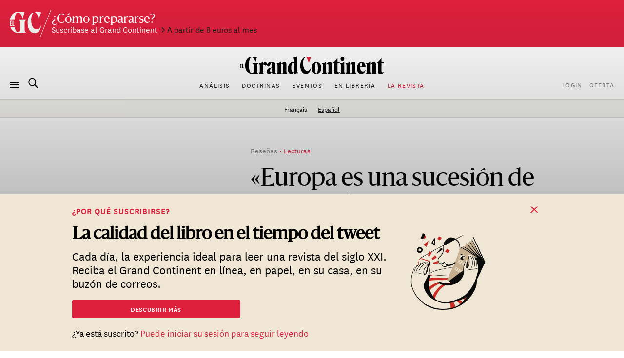

--- FILE ---
content_type: text/html; charset=UTF-8
request_url: https://legrandcontinent.eu/es/2022/06/11/europa-es-una-sucesion-de-transgresiones-una-conversacion-con-olivier-guez/
body_size: 31702
content:
<!DOCTYPE html>
<html lang="es-ES" class="overflow-x-hidden antialiased ">

<head>
  <script>
    window.EV_PAYWALL_ACTIVE = true;
  </script>
  <script>
    (function () {
      function getCookie(name) {
        return document.cookie
          .split('; ')
          .find(row => row.startsWith(name + '='))
          ?.split('=')[1];
      }
      const hasSession = !!getCookie('ev_ss');
      const userType = getCookie('evUserType');

      if (hasSession) {
        if (userType) {
          document.documentElement.classList.add('u-' + userType);
          window.userType = userType;
        } else {
          document.documentElement.classList.add('u-registered');
          window.userType = 'registered';
        }
      } else {
        document.documentElement.classList.add('u-guest');
        window.userType = 'guest';
      }
    })();
  </script>

  <!-- Google Tag Manager -->
  <script>
    (function(w, d, s, l, i) {
      w[l] = w[l] || [];
      w[l].push({
        'gtm.start': new Date().getTime(),
        event: 'gtm.js'
      });
      var f = d.getElementsByTagName(s)[0],
        j = d.createElement(s),
        dl = l != 'dataLayer' ? '&l=' + l : '';
      j.async = true;
      j.src =
        'https://www.googletagmanager.com/gtm.js?id=' + i + dl;
      f.parentNode.insertBefore(j, f);
    })(window, document, 'script', 'dataLayer', 'GTM-T5HPFZV');
  </script>
  <!-- End Google Tag Manager -->

  <meta charset="UTF-8">
  <meta name="viewport" content="width=device-width, initial-scale=1">
  <meta name="google-site-verification" content="XgHXDLWOxo-5wctIhDMAG8hN1ALBmIskDkuEXSEzpnc" />

  <link rel="apple-touch-icon" sizes="180x180" href="/apple-touch-icon.png">
  <link rel="icon" type="image/png" sizes="32x32" href="/favicon-32x32.png">
  <link rel="icon" type="image/png" sizes="16x16" href="/favicon-16x16.png">
  <link rel="mask-icon" href="/safari-pinned-tab.svg" color="#d60000">
  <meta name="msapplication-TileColor" content="#b91d47">
  <meta name="theme-color" content="#ffffff">

  <link rel="profile" href="https://gmpg.org/xfn/11">
  <link rel="pingback" href="https://legrandcontinent.eu/es/xmlrpc.php">

  <meta name='robots' content='index, follow, max-image-preview:large, max-snippet:-1, max-video-preview:-1' />
	<style>img:is([sizes="auto" i], [sizes^="auto," i]) { contain-intrinsic-size: 3000px 1500px }</style>
	
	<!-- This site is optimized with the Yoast SEO plugin v26.1.1 - https://yoast.com/wordpress/plugins/seo/ -->
	<title>&quot;Europa es una sucesión de transgresiones&quot;, una conversación con Olivier Guez - El Grand Continent</title>
	<link rel="canonical" href="https://legrandcontinent.eu/es/2022/06/11/europa-es-una-sucesion-de-transgresiones-una-conversacion-con-olivier-guez/" />
	<meta property="og:locale" content="es_ES" />
	<meta property="og:type" content="article" />
	<meta property="og:title" content="&quot;Europa es una sucesión de transgresiones&quot;, una conversación con Olivier Guez - El Grand Continent" />
	<meta property="og:description" content="Publicado por Grasset en febrero de 2022, Le Grand Tour reúne las voces de veintisiete escritores europeos, que cuentan la historia del continente desde sus lugares familiares y sus mitologías personales. Olivier Guez repasa las premisas, las ambiciones y el futuro de este proyecto, que él mismo concibió y dirigió." />
	<meta property="og:url" content="https://legrandcontinent.eu/es/2022/06/11/europa-es-una-sucesion-de-transgresiones-una-conversacion-con-olivier-guez/" />
	<meta property="og:site_name" content="El Grand Continent" />
	<meta property="article:published_time" content="2022-06-11T19:02:00+00:00" />
	<meta property="article:modified_time" content="2022-06-12T19:44:36+00:00" />
	<meta property="og:image" content="https://legrandcontinent.eu/es/wp-content/uploads/sites/6/2022/06/gc-eltour.jpg" />
	<meta property="og:image:width" content="1438" />
	<meta property="og:image:height" content="830" />
	<meta property="og:image:type" content="image/jpeg" />
	<meta name="author" content="florent" />
	<meta name="twitter:card" content="summary_large_image" />
	<meta name="twitter:image" content="https://legrandcontinent.eu/es/wp-content/uploads/sites/6/2022/06/gc-eltour.jpg" />
	<meta name="twitter:label1" content="Escrito por" />
	<meta name="twitter:data1" content="florent" />
	<meta name="twitter:label2" content="Tiempo de lectura" />
	<meta name="twitter:data2" content="15 minutos" />
	<script type="application/ld+json" class="yoast-schema-graph">{"@context":"https://schema.org","@graph":[{"@type":"WebPage","@id":"https://legrandcontinent.eu/es/2022/06/11/europa-es-una-sucesion-de-transgresiones-una-conversacion-con-olivier-guez/","url":"https://legrandcontinent.eu/es/2022/06/11/europa-es-una-sucesion-de-transgresiones-una-conversacion-con-olivier-guez/","name":"\"Europa es una sucesión de transgresiones\", una conversación con Olivier Guez - El Grand Continent","isPartOf":{"@id":"https://legrandcontinent.eu/es/#website"},"primaryImageOfPage":{"@id":"https://legrandcontinent.eu/es/2022/06/11/europa-es-una-sucesion-de-transgresiones-una-conversacion-con-olivier-guez/#primaryimage"},"image":{"@id":"https://legrandcontinent.eu/es/2022/06/11/europa-es-una-sucesion-de-transgresiones-una-conversacion-con-olivier-guez/#primaryimage"},"thumbnailUrl":"https://legrandcontinent.eu/es/wp-content/uploads/sites/6/2022/06/9782246830474-001-T.jpeg","datePublished":"2022-06-11T19:02:00+00:00","dateModified":"2022-06-12T19:44:36+00:00","author":{"@id":"https://legrandcontinent.eu/es/#/schema/person/cdd782c93d4a9eda86ab19a8c01cdf5c"},"breadcrumb":{"@id":"https://legrandcontinent.eu/es/2022/06/11/europa-es-una-sucesion-de-transgresiones-una-conversacion-con-olivier-guez/#breadcrumb"},"inLanguage":"es","potentialAction":[{"@type":"ReadAction","target":["https://legrandcontinent.eu/es/2022/06/11/europa-es-una-sucesion-de-transgresiones-una-conversacion-con-olivier-guez/"]}]},{"@type":"ImageObject","inLanguage":"es","@id":"https://legrandcontinent.eu/es/2022/06/11/europa-es-una-sucesion-de-transgresiones-una-conversacion-con-olivier-guez/#primaryimage","url":"https://legrandcontinent.eu/es/wp-content/uploads/sites/6/2022/06/9782246830474-001-T.jpeg","contentUrl":"https://legrandcontinent.eu/es/wp-content/uploads/sites/6/2022/06/9782246830474-001-T.jpeg","width":600,"height":892},{"@type":"BreadcrumbList","@id":"https://legrandcontinent.eu/es/2022/06/11/europa-es-una-sucesion-de-transgresiones-una-conversacion-con-olivier-guez/#breadcrumb","itemListElement":[{"@type":"ListItem","position":1,"name":"Home","item":"https://legrandcontinent.eu/es/"},{"@type":"ListItem","position":2,"name":"«Europa es una sucesión de transgresiones», una conversación con Olivier Guez"}]},{"@type":"WebSite","@id":"https://legrandcontinent.eu/es/#website","url":"https://legrandcontinent.eu/es/","name":"El Grand Continent","description":"La escala pertinente","potentialAction":[{"@type":"SearchAction","target":{"@type":"EntryPoint","urlTemplate":"https://legrandcontinent.eu/es/?s={search_term_string}"},"query-input":{"@type":"PropertyValueSpecification","valueRequired":true,"valueName":"search_term_string"}}],"inLanguage":"es"},{"@type":"Person","@id":"https://legrandcontinent.eu/es/#/schema/person/cdd782c93d4a9eda86ab19a8c01cdf5c","name":"florent","image":{"@type":"ImageObject","inLanguage":"es","@id":"https://legrandcontinent.eu/es/#/schema/person/image/","url":"https://secure.gravatar.com/avatar/0d38d78c90602daf39b309035cdac6bc?s=96&d=mm&r=g","contentUrl":"https://secure.gravatar.com/avatar/0d38d78c90602daf39b309035cdac6bc?s=96&d=mm&r=g","caption":"florent"}}]}</script>
	<!-- / Yoast SEO plugin. -->


<link rel='dns-prefetch' href='//datawrapper.dwcdn.net' />

<link rel="alternate" type="application/rss+xml" title="El Grand Continent &raquo; Feed" href="https://legrandcontinent.eu/es/feed/" />
<style id='wp-emoji-styles-inline-css' type='text/css'>

	img.wp-smiley, img.emoji {
		display: inline !important;
		border: none !important;
		box-shadow: none !important;
		height: 1em !important;
		width: 1em !important;
		margin: 0 0.07em !important;
		vertical-align: -0.1em !important;
		background: none !important;
		padding: 0 !important;
	}
</style>
<link rel='stylesheet' id='wp-block-library-css' href='https://legrandcontinent.eu/es/wp-includes/css/dist/block-library/style.min.css?ver=bec92f06c78eaca8515f3a70e878c0e6' type='text/css' media='all' />
<style id='safe-svg-svg-icon-style-inline-css' type='text/css'>
.safe-svg-cover{text-align:center}.safe-svg-cover .safe-svg-inside{display:inline-block;max-width:100%}.safe-svg-cover svg{height:100%;max-height:100%;max-width:100%;width:100%}

</style>
<style id='classic-theme-styles-inline-css' type='text/css'>
/*! This file is auto-generated */
.wp-block-button__link{color:#fff;background-color:#32373c;border-radius:9999px;box-shadow:none;text-decoration:none;padding:calc(.667em + 2px) calc(1.333em + 2px);font-size:1.125em}.wp-block-file__button{background:#32373c;color:#fff;text-decoration:none}
</style>
<style id='global-styles-inline-css' type='text/css'>
:root{--wp--preset--aspect-ratio--square: 1;--wp--preset--aspect-ratio--4-3: 4/3;--wp--preset--aspect-ratio--3-4: 3/4;--wp--preset--aspect-ratio--3-2: 3/2;--wp--preset--aspect-ratio--2-3: 2/3;--wp--preset--aspect-ratio--16-9: 16/9;--wp--preset--aspect-ratio--9-16: 9/16;--wp--preset--gradient--vivid-cyan-blue-to-vivid-purple: linear-gradient(135deg,rgba(6,147,227,1) 0%,rgb(155,81,224) 100%);--wp--preset--gradient--light-green-cyan-to-vivid-green-cyan: linear-gradient(135deg,rgb(122,220,180) 0%,rgb(0,208,130) 100%);--wp--preset--gradient--luminous-vivid-amber-to-luminous-vivid-orange: linear-gradient(135deg,rgba(252,185,0,1) 0%,rgba(255,105,0,1) 100%);--wp--preset--gradient--luminous-vivid-orange-to-vivid-red: linear-gradient(135deg,rgba(255,105,0,1) 0%,rgb(207,46,46) 100%);--wp--preset--gradient--very-light-gray-to-cyan-bluish-gray: linear-gradient(135deg,rgb(238,238,238) 0%,rgb(169,184,195) 100%);--wp--preset--gradient--cool-to-warm-spectrum: linear-gradient(135deg,rgb(74,234,220) 0%,rgb(151,120,209) 20%,rgb(207,42,186) 40%,rgb(238,44,130) 60%,rgb(251,105,98) 80%,rgb(254,248,76) 100%);--wp--preset--gradient--blush-light-purple: linear-gradient(135deg,rgb(255,206,236) 0%,rgb(152,150,240) 100%);--wp--preset--gradient--blush-bordeaux: linear-gradient(135deg,rgb(254,205,165) 0%,rgb(254,45,45) 50%,rgb(107,0,62) 100%);--wp--preset--gradient--luminous-dusk: linear-gradient(135deg,rgb(255,203,112) 0%,rgb(199,81,192) 50%,rgb(65,88,208) 100%);--wp--preset--gradient--pale-ocean: linear-gradient(135deg,rgb(255,245,203) 0%,rgb(182,227,212) 50%,rgb(51,167,181) 100%);--wp--preset--gradient--electric-grass: linear-gradient(135deg,rgb(202,248,128) 0%,rgb(113,206,126) 100%);--wp--preset--gradient--midnight: linear-gradient(135deg,rgb(2,3,129) 0%,rgb(40,116,252) 100%);--wp--preset--font-size--small: 13px;--wp--preset--font-size--medium: 20px;--wp--preset--font-size--large: 36px;--wp--preset--font-size--x-large: 42px;--wp--preset--font-size--normal: 16px;--wp--preset--spacing--20: 0.44rem;--wp--preset--spacing--30: 0.67rem;--wp--preset--spacing--40: 1rem;--wp--preset--spacing--50: 1.5rem;--wp--preset--spacing--60: 2.25rem;--wp--preset--spacing--70: 3.38rem;--wp--preset--spacing--80: 5.06rem;--wp--preset--shadow--natural: 6px 6px 9px rgba(0, 0, 0, 0.2);--wp--preset--shadow--deep: 12px 12px 50px rgba(0, 0, 0, 0.4);--wp--preset--shadow--sharp: 6px 6px 0px rgba(0, 0, 0, 0.2);--wp--preset--shadow--outlined: 6px 6px 0px -3px rgba(255, 255, 255, 1), 6px 6px rgba(0, 0, 0, 1);--wp--preset--shadow--crisp: 6px 6px 0px rgba(0, 0, 0, 1);}:where(.is-layout-flex){gap: 0.5em;}:where(.is-layout-grid){gap: 0.5em;}body .is-layout-flex{display: flex;}.is-layout-flex{flex-wrap: wrap;align-items: center;}.is-layout-flex > :is(*, div){margin: 0;}body .is-layout-grid{display: grid;}.is-layout-grid > :is(*, div){margin: 0;}:where(.wp-block-columns.is-layout-flex){gap: 2em;}:where(.wp-block-columns.is-layout-grid){gap: 2em;}:where(.wp-block-post-template.is-layout-flex){gap: 1.25em;}:where(.wp-block-post-template.is-layout-grid){gap: 1.25em;}.has-vivid-cyan-blue-to-vivid-purple-gradient-background{background: var(--wp--preset--gradient--vivid-cyan-blue-to-vivid-purple) !important;}.has-light-green-cyan-to-vivid-green-cyan-gradient-background{background: var(--wp--preset--gradient--light-green-cyan-to-vivid-green-cyan) !important;}.has-luminous-vivid-amber-to-luminous-vivid-orange-gradient-background{background: var(--wp--preset--gradient--luminous-vivid-amber-to-luminous-vivid-orange) !important;}.has-luminous-vivid-orange-to-vivid-red-gradient-background{background: var(--wp--preset--gradient--luminous-vivid-orange-to-vivid-red) !important;}.has-very-light-gray-to-cyan-bluish-gray-gradient-background{background: var(--wp--preset--gradient--very-light-gray-to-cyan-bluish-gray) !important;}.has-cool-to-warm-spectrum-gradient-background{background: var(--wp--preset--gradient--cool-to-warm-spectrum) !important;}.has-blush-light-purple-gradient-background{background: var(--wp--preset--gradient--blush-light-purple) !important;}.has-blush-bordeaux-gradient-background{background: var(--wp--preset--gradient--blush-bordeaux) !important;}.has-luminous-dusk-gradient-background{background: var(--wp--preset--gradient--luminous-dusk) !important;}.has-pale-ocean-gradient-background{background: var(--wp--preset--gradient--pale-ocean) !important;}.has-electric-grass-gradient-background{background: var(--wp--preset--gradient--electric-grass) !important;}.has-midnight-gradient-background{background: var(--wp--preset--gradient--midnight) !important;}.has-small-font-size{font-size: var(--wp--preset--font-size--small) !important;}.has-medium-font-size{font-size: var(--wp--preset--font-size--medium) !important;}.has-large-font-size{font-size: var(--wp--preset--font-size--large) !important;}.has-x-large-font-size{font-size: var(--wp--preset--font-size--x-large) !important;}
:where(.wp-block-post-template.is-layout-flex){gap: 1.25em;}:where(.wp-block-post-template.is-layout-grid){gap: 1.25em;}
:where(.wp-block-columns.is-layout-flex){gap: 2em;}:where(.wp-block-columns.is-layout-grid){gap: 2em;}
:root :where(.wp-block-pullquote){font-size: 1.5em;line-height: 1.6;}
</style>
<link rel='stylesheet' id='cookie-notice-front-css' href='https://legrandcontinent.eu/es/wp-content/plugins/cookie-notice/css/front.min.css?ver=2.5.5' type='text/css' media='all' />
<link rel='stylesheet' id='wp-smart-crop-renderer-css' href='https://legrandcontinent.eu/es/wp-content/plugins/wp-smartcrop/css/image-renderer.css?ver=2.0.10' type='text/css' media='all' />
<link rel='stylesheet' id='lgc-style-css' href='https://legrandcontinent.eu/es/wp-content/themes/lgc/style.css?ver=5.3.2' type='text/css' media='all' />
<style id='lgc-style-inline-css' type='text/css'>
.events-link::before { content: "2"; };
</style>
<link rel='stylesheet' id='wp-pagenavi-css' href='https://legrandcontinent.eu/es/wp-content/plugins/wp-pagenavi/pagenavi-css.css?ver=2.70' type='text/css' media='all' />
<link rel='stylesheet' id='evolok-css-css' href='https://legrandcontinent.eu/es/wp-content/themes/lgc/assets/evolok/ev-em.min.css' type='text/css' media='all' />
<link rel='stylesheet' id='theme-css-css' href='https://legrandcontinent.eu/es/wp-content/themes/lgc/public/bundle.b3a229055926deae1537.css' type='text/css' media='all' />
<script type="text/javascript" id="cookie-notice-front-js-before">
/* <![CDATA[ */
var cnArgs = {"ajaxUrl":"https:\/\/legrandcontinent.eu\/es\/wp-admin\/admin-ajax.php","nonce":"113d66a091","hideEffect":"fade","position":"bottom","onScroll":false,"onScrollOffset":100,"onClick":false,"cookieName":"cookie_notice_accepted","cookieTime":2592000,"cookieTimeRejected":2592000,"globalCookie":false,"redirection":false,"cache":true,"revokeCookies":false,"revokeCookiesOpt":"automatic"};
/* ]]> */
</script>
<script type="text/javascript" src="https://legrandcontinent.eu/es/wp-content/plugins/cookie-notice/js/front.min.js?ver=2.5.5" id="cookie-notice-front-js"></script>
<script type="text/javascript" src="https://legrandcontinent.eu/es/wp-includes/js/jquery/jquery.min.js?ver=3.7.1" id="jquery-core-js"></script>
<script type="text/javascript" src="https://legrandcontinent.eu/es/wp-includes/js/jquery/jquery-migrate.min.js?ver=3.4.1" id="jquery-migrate-js"></script>
<script type="text/javascript" src="https://datawrapper.dwcdn.net/lib/embed.min.js?ver=1" id="datawrapper-js"></script>
<script src="https://legrandcontinent.eu/es/wp-content/themes/lgc/assets/evolok/ev-em.min.js?ver=bec92f06c78eaca8515f3a70e878c0e6" defer></script><script src="https://legrandcontinent.eu/es/wp-content/themes/lgc/assets/evolok/ev-custom-article.js?ver=1768390691" defer></script><link rel="https://api.w.org/" href="https://legrandcontinent.eu/es/wp-json/" /><link rel="alternate" title="JSON" type="application/json" href="https://legrandcontinent.eu/es/wp-json/wp/v2/posts/4846" /><link rel="EditURI" type="application/rsd+xml" title="RSD" href="https://legrandcontinent.eu/es/xmlrpc.php?rsd" />

<link rel='shortlink' href='https://legrandcontinent.eu/es/?p=4846' />
<link rel="alternate" title="oEmbed (JSON)" type="application/json+oembed" href="https://legrandcontinent.eu/es/wp-json/oembed/1.0/embed?url=https%3A%2F%2Flegrandcontinent.eu%2Fes%2F2022%2F06%2F11%2Feuropa-es-una-sucesion-de-transgresiones-una-conversacion-con-olivier-guez%2F" />
<link rel="alternate" title="oEmbed (XML)" type="text/xml+oembed" href="https://legrandcontinent.eu/es/wp-json/oembed/1.0/embed?url=https%3A%2F%2Flegrandcontinent.eu%2Fes%2F2022%2F06%2F11%2Feuropa-es-una-sucesion-de-transgresiones-una-conversacion-con-olivier-guez%2F&#038;format=xml" />
<link rel="alternate" hreflang="fr-FR" href="https://legrandcontinent.eu/fr/2022/06/11/leurope-est-une-succession-de-transgressions-une-conversation-avec-olivier-guez/"><link rel="alternate" hreflang="es-ES" href="https://legrandcontinent.eu/es/2022/06/11/europa-es-una-sucesion-de-transgresiones-una-conversacion-con-olivier-guez/">    <style id="rocket-lazyrender-inline-css">[data-wpr-lazyrender] {content-visibility: auto;}</style><meta name="generator" content="WP Rocket 3.17.3.1" data-wpr-features="wpr_automatic_lazy_rendering wpr_oci wpr_desktop" /></head>

<body class="post-template post-template-templates post-template-post-reviews post-template-templatespost-reviews-php single single-post postid-4846 single-format-standard  cookies-not-set softwall post-reviews" data-format="post-reviews" data-ev-type="lgc-ev-common">

  <!-- Google Tag Manager (noscript) -->
  <noscript><iframe src="https://www.googletagmanager.com/ns.html?id=GTM-T5HPFZV" height="0" width="0" style="display:none;visibility:hidden"></iframe></noscript>
  <!-- End Google Tag Manager (noscript) -->

  <div  id="fb-root"></div>
  <script async defer crossorigin="anonymous" src="https://connect.facebook.net/fr_FR/sdk.js#xfbml=1&autoLogAppEvents=1&version=v6.0&appId=204320904219309"></script>
  

  
                <style>
        :root {
          --color-banner: #dd203c !important;
        }
      </style>
      <a id="main-banner" href="https://legrandcontinent.eu/es/ofertas-suscripcion/" style="background-color: var(--color-banner);" class=" non-subscribers-only  flex w-full py-4 px-4 relative no-underline text-white items-center banner-obs">
        <img class="hidden lg:block" style="width:86px; height:auto;" src="https://legrandcontinent.eu/es/wp-content/themes/lgc/assets/media/gc-m-es.svg?a=0" />
        <span class="leading-4 mt-1">
          <span class="font-display text-xl block">¿Cómo prepararse?</span>
                

                      <span class="font-sans text-sm">
              Suscríbase al Grand Continent              
              <span class="text-black mr-2 block lg:inline-block">→ A partir de 8 euros al mes</span>            </span>
                  </span>
      </a>
    
    <header id="masthead" role="banner">
      <div class="search-box bg-white max-h-0 overflow-hidden opacity-0 absolute top-0 w-full border-b border-grey-lighter h-13 z-50 flex justify-center items-center">
        <button class="js-close-search button-menu button-search-close bg-white is-active !absolute left-0 ml-4">
          <span class="button-menu__icon"></span>
        </button>

        	<form class="w-2/5 relative" method="get" id="searchform" action="https://legrandcontinent.eu/es/" role="search">
		<input class="w-full font-sans text-2xl text-grey tracking-tight text-center focus:outline-none"  id="searchform-input" type="search" name="s" placeholder="Buscar" aria-label="Buscar">
		<button class="hidden absolute top-0 left-0 h-full" type="submit">Buscar</button>
	</form>

      </div>

      <div class="menu-bar my-3 px-4 flex items-center justify-center flex-wrap md:justify-between lg:mb-0 lg:mt-4 ">

        <div class="absolute left-0 ml-4u left-nav flex justify-start items-center md:relative md:ml-0 md:w-18">
          <button class="js-menu button-menu">
            <span class="button-menu__icon"></span>
          </button>
          <button class="js-search focus:outline-none button-search mx-3 hidden lg:block">
            <svg class="icon-search w-6 h-6 align-middle -mt-3 relative fill-current">
              <use xlink:href="https://legrandcontinent.eu/es/wp-content/themes/lgc/assets/media/symbol-defs-2.svg#icon-search"></use>
            </svg>
          </button>
          <!--
				<div class="hidden lang-select-container fixed bottom-0 left-0 z-50 mb-2 ml-4 items-center sm:hidden lg:mx-0 lg:my-0 lg:z-0 lg:relative lg:flex">
					<select id="lang-select" class="font-sans text-2xs text-black tracking-wider">
						<option value="#FRA">FRA </option>
						<option value="#ITA">ITA </option>
						<option value="#ENG">ENG </option>
					</select>
				</div>
				-->
        </div>

        <div class="center-nav main-menu text-center leading-4 hidden lg:block">
          <nav>
            <div id="navbar-toggler-target">
              <ul class="">
                <li id="menu-item-69647" class="menu-item menu-item-type-custom menu-item-object-custom menu-item-69647 nav-item inline-block"><a href="https://legrandcontinent.eu/es/an%C3%A1lisis/" class="no-underline font-sans uppercase text-2xs tracking-wider text-grey mx-2 inline-block hover:text-red">Análisis</a></li>
<li id="menu-item-69648" class="menu-item menu-item-type-custom menu-item-object-custom menu-item-69648 nav-item inline-block"><a href="https://legrandcontinent.eu/es/piezas%20de%20doctrinas/" class="no-underline font-sans uppercase text-2xs tracking-wider text-grey mx-2 inline-block hover:text-red">Doctrinas</a></li>
<li id="menu-item-4309" class="menu-item menu-item-type-custom menu-item-object-custom menu-item-4309 nav-item inline-block"><a href="https://legrandcontinent.eu/es/eventos/" class="no-underline font-sans uppercase text-2xs tracking-wider text-grey mx-2 inline-block hover:text-red">Eventos</a></li>
<li id="menu-item-69649" class="menu-item menu-item-type-custom menu-item-object-custom menu-item-69649 nav-item inline-block"><a href="https://legrandcontinent.eu/shop/es/producto/el-grand-continent-vol-3-retrato-de-un-mundo-roto/" class="no-underline font-sans uppercase text-2xs tracking-wider text-grey mx-2 inline-block hover:text-red">En librería</a></li>
<li id="menu-item-4297" class="menu-red menu-item menu-item-type-post_type menu-item-object-page menu-item-4297 nav-item inline-block"><a href="https://legrandcontinent.eu/es/about/" class="no-underline font-sans uppercase text-2xs tracking-wider text-grey mx-2 inline-block hover:text-red">La revista</a></li>
              </ul>
            </div>
          </nav>
        </div>

        <div class="hidden order-last justify-end right-nav md:relative md:w-18 md:flex lg:order-0">
                      <ul class="user-menu whitespace-nowrap  font-sans uppercase tracking-wider text-grey text-2xs inline-block  ml-2">
            <li id="menu-item-81920" class="lgc-logged-in menu-item menu-item-type-post_type menu-item-object-page menu-item-81920"><a href="https://legrandcontinent.eu/es/dashboard/">Mi espacio personal</a></li>
<li id="menu-item-81921" class="lgc-logged-out menu-item menu-item-type-post_type menu-item-object-page menu-item-81921"><a href="https://legrandcontinent.eu/es/login/">Login</a></li>
<li id="menu-item-81919" class="menu-item menu-item-type-post_type menu-item-object-page menu-item-81919"><a href="https://legrandcontinent.eu/es/ofertas-suscripcion/">Oferta</a></li>
        </ul>
            </div>
                  <div class="text-center order-0 w-3/5 lg:order-first lg:w-full" itemscope itemtype="http://schema.org/Organization">
            <a class="block no-underline mb-2 mx-auto sm:max-w-2xs" href="https://legrandcontinent.eu/es/" rel="home">
              <svg class="main-logo" viewBox="0 0 300 38">
                <use xlink:href="https://legrandcontinent.eu/es/wp-content/themes/lgc/assets/media/logo-lgc-es.svg#lgc-logo"></use>
              </svg>
              <span itemprop="name" class="hidden">El Grand Continent</span>
            </a>
          </div>
              </div>
              <hr class="header-separator my-0 border-b border-grey-lighter mt-4" />
      

    </header><!-- #masthead -->


    <!-- COMPRESSED HEADER  -->
  
  


      <div  class="bg-grey-lightest border-t border-b border-grey-lighter relative z-10">
      <div  class="wrapper">
        <div  class="min-w-full md:mx-1/10 md:w-4/5 md:min-w-0  lg:mx-0 lg:w-full  xl:w-4/5 xl:ml-1/10 py-2
									font-sans text-2xs text-center">
                      <a href="https://legrandcontinent.eu/fr/2022/06/11/leurope-est-une-succession-de-transgressions-une-conversation-avec-olivier-guez/"  class="text-black mx-2 ">Français</a>
                      <a href="https://legrandcontinent.eu/es/2022/06/11/europa-es-una-sucesion-de-transgresiones-una-conversacion-con-olivier-guez/"  class="text-black mx-2  underline ">Español</a>
                  </div>
      </div>
    </div>
  
  <!-- Evolok tag start -->
  <ev-engagement></ev-engagement>  <!-- Evolok tag end -->
<script>
    window.LIVE_COVERAGE = false;
</script>

<script>
  let obj = {
    theme: "Lecturas",
    format: "post-reviews",
    condition: "softwall",
    page_type: "article",
    content_language: "es_ES",
    publication_month: "06",
    publication_year: "2022",
    content_author: "Mathieu Roger-Lacan",

  }
  dataLayer.push(obj);
  console.log(obj)
</script>




        <div  class="wrapper">
          <div id="content" class="container mx-auto pb-16 mx-auto">
          
          <section id="primary" class="" >
            <article data-id="4846" data-format="post-reviews" id="post-4846" class="flex flex-wrap lg:block post-4846 post type-post status-publish format-standard hentry category-libros staff-mathieu-roger-lacan geo-europa">
                              <div class="row min-w-full">
                  <header
                    class="col flex flex-col text-center pt-11 md:text-left  md:w-4/5 md:mx-auto  lg:w-5/8 lg:ml-3/8 lg:mr-0 xl:w-1/2 xl:ml-2/5 xl:mr-1/10">
                    <h1 class="w-full font-display font-normal text-4xl leading-9 lg:text-5xl lg:leading-11 ">
                      «Europa es una sucesión de transgresiones», una conversación con Olivier Guez
                      <!--
                                <small class="block font-normal text-grey text-4xl leading-9 lg:text-5xl lg:leading-11">
                                                                 </small>
                            -->

                    </h1>
                                          <h4 class="incipit w-full font-normal font-sans text-grey text-sm leading-5 mt-1">
                        Publicado por Grasset en febrero de 2022, <em>Le Grand Tour</em> reúne las voces de veintisiete escritores europeos, que cuentan la historia del continente desde sus lugares familiares y sus mitologías personales. Olivier Guez repasa las premisas, las ambiciones y el futuro de este proyecto, que él mismo concibió y dirigió.                      </h4>
                                        <div class="w-full order-first font-sans pb-4 ev-lgc-categories">
                      <a href="https://legrandcontinent.eu/es/reseñas"
                        class="no-underline text-grey text-xs leading-5 hover:text-red transition-c">Reseñas</a>
                                              <a href="https://legrandcontinent.eu/es/category/libros/"
                          class="ev-lgc-term dot-before no-underline text-red text-xs leading-5 hover:text-red-h transition-c">Lecturas</a>
                                          </div>
                  </header>
                </div> <!-- end row -->
              

              <div class="pt-4 md:pt-6 lg:pt-16 w-full">
                <div class="full-article">
                  <div class="">


                                            <div class="row lg:flex flex-wrap justify-end text-styled article-blocks-layuot lg:-mt-6">
                          <div
                            class="book-cover-block col w-full mt-5 mb-6 md:w-1/3 md:float-left md:mt-0 md:pt-2 md:mr-1u md:mb-2u md:relative lg:static z-20 lg:-mt-16 lg:pt-0 lg:h-px lg:float-none lg:w-1/4 lg:m-0 lg:-mr-1/4 xl:w-1/5 xl:ml-1/10 xl:-mr-3/10">
                            <picture class="block w-1/2 ml-1/4 md:w-full md:ml-0">
                                                                                          <a data-pswp-src="https://legrandcontinent.eu/es/wp-content/uploads/sites/6/2022/06/9782246830474-001-T-330x491.jpeg" class="gallery-item no-underline"
                                data-pswp-width="330"
                                data-pswp-height="491">
                                <img fetchpriority="high" class="" src="https://legrandcontinent.eu/es/wp-content/uploads/sites/6/2022/06/9782246830474-001-T-330x491.jpeg" />
                                                                <figcaption class="pswp-caption-content hidden">                                </figcaption>
                              </a>
                            </picture>
                                                          <div
                                class="w-3/4 mx-auto text-xs text-center text-red leading-5 mt-3 mb-9 md:w-full md:text-left md:mb-3">
                                Libro colectivo bajo la dirección de Olivier Guez, <span class="italic">Le Grand Tour</span>, París, Grasset, 2022, 464 páginas, <span class="font-sans font-variant-numeric"><span class="font-semibold">ISBN</span> 9782246830474</span>                              </div>
                            
                            <div class="book-meta wider-side bg-white">
                                                            <dl class="post-meta-box flex flex-wrap items-top border-grey-lighter border-b">
                                                                  <dt
                                    class="inline-block py-1 leading-5 w-1/5 sm:1/6 xl:w-3/10 flex items-top font-sans text-3xs text-grey tracking-wider uppercase border-grey-lighter border-t">
                                    Autor                                  </dt>
                                  <dd
                                    class="inline-block w-4/5 sm:5/6 xl:w-7/10 pl-1u lg:pl-0 flex-grow  py-1 font-sans text-xs leading-5 border-grey-lighter border-t">
                                                                          <a href="https://legrandcontinent.eu/es/p/mathieu-roger-lacan/"
                                        class="text-red no-underline">
                                        Mathieu Roger-Lacan</a>                                                                      </dd>
                                
                                
                                
                                <dt
                                  class="inline-block py-1 leading-5 w-1/5 sm:1/6 xl:w-3/10 flex items-top font-sans text-3xs text-grey tracking-wider uppercase border-grey-lighter border-t">
                                  Fecha                                </dt>
                                <dd
                                  class="inline-block w-4/5 sm:5/6 xl:w-7/10 pl-1u lg:pl-0 flex-grow  py-1 font-sans text-xs leading-5 border-grey-lighter border-t">
                                  <span class="text-red no-underline"><time datetime="2022-06-11T20:02:00+02:00">11 de junio de 2022</time></span>
                                </dd>
                              </dl>
                              <div class="side-action-btns mt-2 flex space-x-2 mt-4">
                                <button class="userAction saveAction savePostDisabled btn btn-outline btn-outline-red flex items-center justify-center w-1/2 dsdsa"
  data-savepostnonce="1a186d252f"
  data-postID="4846">
  <svg class="status_done mr-2" width="14" height="12" viewBox="0 0 14 12" fill="none" xmlns="http://www.w3.org/2000/svg">
    <path d="M7.00003 11.4499L1.48003 6.4499C-1.51997 3.4499 2.89003 -2.3101 7.00003 2.3499C11.11 -2.3101 15.5 3.4699 12.52 6.4499L7.00003 11.4499Z" stroke="currentColor" />
  </svg>
  <svg class="mobile_status_pre hidden" width="13" height="13" viewBox="0 0 13 13" fill="none" xmlns="http://www.w3.org/2000/svg">
    <line x1="6.75" y1="0.75" x2="6.75" y2="12" stroke="white" stroke-width="1.5" stroke-linecap="round" />
    <line x1="12" y1="6.75" x2="0.75" y2="6.75" stroke="white" stroke-width="1.5" stroke-linecap="round" />
  </svg>
  <span class="status_pre">guardar</span>
  <span class="status_done">guardado</span>
</button>
<button class="userAction generatePdfAction generatePdfDisabled btn btn-outline btn-outline-red flex items-center justify-center w-1/2"
  data-pdfnonce="d35d3b27d3"
  data-postID="4846">
  <svg class="status_load mr-1" width="16px" height="16px" viewBox="0 0 100 100" xmlns="http://www.w3.org/2000/svg" xmlns:xlink="http://www.w3.org/1999/xlink" preserveAspectRatio="xMidYMid">
    <circle cx="50" cy="50" fill="none" stroke="#ffffff" stroke-width="10" r="33" stroke-dasharray="155.50883635269477 53.83627878423159">
      <animateTransform attributeName="transform" type="rotate" repeatCount="indefinite" dur="1s" values="0 50 50;360 50 50" keyTimes="0;1"></animateTransform>
    </circle>
  </svg>
  <svg class="mobile_status_pre hidden" width="9" height="15" viewBox="0 0 9 15" fill="none" xmlns="http://www.w3.org/2000/svg">
    <path d="M1.51367 7.15381L4.5906 10.2307L7.66752 7.15381" stroke="currentColor" stroke-linecap="round" stroke-linejoin="round" />
    <path d="M4.58984 1V10.2308" stroke="currentColor" stroke-linecap="round" stroke-linejoin="round" />
    <path d="M1 14.3335H8.17949" stroke="currentColor" stroke-linecap="round" stroke-linejoin="round" />
  </svg>
  <span class="status_pre">Descargar pdf</span>
  <span class="status_load">cargando</span>
</button>                              </div>

                              <dl
                                class="post-meta-box flex flex-wrap items-top border-grey-lighter border-b post-meta relative z-20 mt-4">
                                <dt
                                  class="inline-block py-1 leading-5 w-1/5 sm:1/6 xl:w-3/10 flex items-top font-sans text-3xs text-grey tracking-wider uppercase border-grey-lighter border-t">
                                  Compartir                                </dt>
                                <dd
                                  class="inline-block w-4/5 sm:5/6 xl:w-7/10 pl-1u lg:pl-0 flex-grow  py-1 font-sans text-xs leading-5 border-grey-lighter border-t">
                                  <a target="_blank" data-social="twitter"
                                    class="share text-red no-underline inline-block w-4 h-4 mr-2" target="_blank"
                                    href="//twitter.com/intent/tweet/?text=%C2%ABEuropa+es+una+sucesi%C3%B3n+de+transgresiones%C2%BB%2C+una+conversaci%C3%B3n+con+Olivier+Guez&amp;url=https%3A%2F%2Flegrandcontinent.eu%2Fes%2F2022%2F06%2F11%2Feuropa-es-una-sucesion-de-transgresiones-una-conversacion-con-olivier-guez%2F"><svg
                                      class="align-middle w-full h-full fill-current">
                                      <use
                                        xlink:href="https://legrandcontinent.eu/es/wp-content/themes/lgc/assets/media/symbol-defs-2.svg#icon-twitter" />
                                    </svg></a>
                                  <a target="_blank" data-social="facebook"
                                    class="share text-red no-underline inline-block w-4 h-4 mr-2" target="_blank"
                                    href="//facebook.com/sharer/sharer.php?u=https%3A%2F%2Flegrandcontinent.eu%2Fes%2F2022%2F06%2F11%2Feuropa-es-una-sucesion-de-transgresiones-una-conversacion-con-olivier-guez%2F"><svg
                                      class="align-middle w-full h-full fill-current">
                                      <use
                                        xlink:href="https://legrandcontinent.eu/es/wp-content/themes/lgc/assets/media/symbol-defs-2.svg#icon-facebook" />
                                    </svg></a>
                                  <a target="_blank" data-social="linkedin"
                                    class="share text-red no-underline inline-block w-4 h-4 mr-2" target="_blank"
                                    href="//www.linkedin.com/shareArticle?title=%C2%ABEuropa+es+una+sucesi%C3%B3n+de+transgresiones%C2%BB%2C+una+conversaci%C3%B3n+con+Olivier+Guez&amp;url=https%3A%2F%2Flegrandcontinent.eu%2Fes%2F2022%2F06%2F11%2Feuropa-es-una-sucesion-de-transgresiones-una-conversacion-con-olivier-guez%2F"><svg
                                      class="align-middle w-full h-full fill-current">
                                      <use
                                        xlink:href="https://legrandcontinent.eu/es/wp-content/themes/lgc/assets/media/symbol-defs-2.svg#icon-linkedin" />
                                    </svg></a>
                                </dd>
                              </dl>

                            </div><!-- .entry-meta -->
                          </div>
                        
                            

                            
<h3 class="wp-block-heading"><strong>¿Cómo surgió el proyecto del </strong><strong><em>Grand Tour</em></strong><strong>?</strong></h3>



<p>En otoño de 2020, fui a ver al Secretario de Estado de Asuntos Europeos, Clément Beaune. Tenía en mente un congreso sobre la cultura europea, a medio camino entre los congresos antifascistas de mediados de los años 30 y el Congreso de La Haya de 1948. Llevamos años sintiendo que Europa está cada vez más rodeada por Rusia, la Turquía de Erdogan, el islamismo hostil y una América que mira para otro lado. Los europeos tenían preguntas y dificultades que expresar incluso antes de la crisis ucraniana.&nbsp;</p>



<p>En el contexto de la Presidencia francesa de la UE, surgió la idea de escribir un libro sobre ello. Entonces pensé en esta idea de lugar. No se trataba de reproducir los <em>Lieux de mémoire </em>de Pierre Nora (Gallimard, 1993), sino de relatar lugares que evocan la cultura y la historia europeas, confiando en que los autores contaran una historia sobre un lugar de su país y evocaran la memoria o la cultura europea de forma personal. Hubo que reunir un gran presupuesto, porque hay que pagar (bien) a los buenos autores, y también a los traductores.&nbsp;</p>



<p>A mediados de julio de 2021, se reunieron los veintisiete nombres. Conocí a algunos de ellos, como el rumano Norman Manea, al que estoy muy unido, Maylis de Kerangal o la polaca Agata Tuszyńska. Había otros cuyos libros había leído y admirado, como Daniel Kehlmann, Sofia Oksanen, Jan Broken o László Krasznahorkai. A otros los conocía por su reputación, o los servicios culturales de las embajadas me ayudaron a identificarlos. Todos mostraron un gran entusiasmo. Los autores tuvieron dos meses para escribir sus textos, los traductores tres semanas y yo tuve un mes para editarlo todo.&nbsp;</p>



<h3 class="wp-block-heading"><strong>¿Qué surge de la recopilación de estos textos, de esta geografía íntima de los lugares europeos?</strong></h3>



<p>El estallido de la guerra en Ucrania es interesante, porque en <em>Le Grand Tour, </em>que fue escrito antes, hay una clara demarcación entre Oriente y Occidente. La huella de la historia es mucho más fresca en Europa del Este. Todos los textos de los antiguos países gobernados por la Unión Soviética tratan del exterminio de los judíos o de la memoria aún ardiente del comunismo, lo que no ocurre en absoluto con los textos de Europa Occidental.&nbsp;</p>



<p>A diferencia de un Consejo Europeo, en el que se escuchan primero las voces francesas y alemanas, aquí las voces están igualmente representadas, y se escucha más a Europa del Este, cuyos textos son muy fuertes. Son textos dominados por la tristeza, la melancolía y el humor también. Frente al monstruo de la historia, los escritores centroeuropeos siempre se han salvado con la ironía. Pienso en particular en el texto de Jānis Joņevs (Letonia), un texto muy picaresco donde encontramos este tono de Mitteleuropa, el mismo que en ciertos libros de Kundera o en las primeras películas de Kusturica. Es un distanciamiento de la historia que permite sobrevivir.&nbsp;</p>



<figure class="wp-block-pullquote"><blockquote><p>El estallido de la guerra en Ucrania es interesante, porque en <em>Le Grand Tour, </em>que fue escrito antes, hay una clara demarcación entre Oriente y Occidente. La huella de la historia es mucho más fresca en Europa del Este. </p><cite>olivier guez</cite></blockquote></figure>



<p>Por el contrario, no veo una división Norte-Sur, salvo que los escritores «del Sur» de la colección reflexionan sobre ciertos temas: la italiana Rosella Postorino vuelve al fascismo, la portuguesa Lídia Jorge a la esclavitud, el maltés Immanuel Mifsud a los inmigrantes. La historia también tiene una influencia aquí.</p>



<p>Muchos autores revisan los lugares comunes de Europa, en particular lo que constituye la identidad del continente, lo que marca a los no europeos cuando vienen aquí: la plaza mayor, la estación de tren, la estación balnearia, los sitios arqueológicos, la sociabilidad de los cafés, las colonias de artistas.&nbsp;</p>



<p>La guerra en Ucrania cambia la situación. Una sola causalidad está sacudiendo a Europa y a los europeos de la misma manera, desde Finlandia hasta Portugal: es una situación que no se veía desde la caída del Muro, o incluso desde la Segunda Guerra Mundial, creando una comunidad de destinos que trasciende la división entre Oriente y Occidente. Por el momento. Veremos hasta cuándo los europeos, sobre todo los occidentales, serán solidarios con los ucranianos. Si volviera a empezar este proyecto hoy, tendría mucha curiosidad por ver qué escribirían los autores. Sin duda, Ucrania tendría un lugar en casi todos ellos. La historia ha vuelto a empezar, y la literatura será su eco.</p>



<h3 class="wp-block-heading"><strong>Muchos de los textos del </strong><strong><em>Grand Tour se </em></strong><strong>caracterizan por una relación melancólica con el pasado. Para evocar literariamente a Europa, ¿estamos condenados a lamentar el </strong><strong><em>mundo de ayer</em></strong><strong>?&nbsp;</strong></h3>



<p>Milan Kundera decía que ser europeo es ser nostálgico. Pero ahora me parece que se abre un nuevo capítulo.&nbsp;</p>



<p>Básicamente, desde 1945 -y tal vez termine en 2022- Europa ha estado tratando de recuperarse de la Segunda Guerra de los Treinta Años. Lo que entendemos por «Europa» desapareció en 1914. Entre 1914 y 1945, los europeos se suicidaron. Así que, por supuesto, la mención de Europa siempre implica nostalgia.&nbsp;</p>



<p>Si releemos <em>Le Monde d&#8217;hier</em>, ¿en qué consistía la idea de Europa? Parece residir en un cierto cosmopolitismo, en los intercambios, en la fluidez entre personas y culturas, y en una historia paneuropea de las artes. La mejor definición que conozco es la de Krzysztof Pomian, que dice que Europa es la cultura de la transgresión. Transgredir el paganismo con el cristianismo, transgredir el catolicismo con el protestantismo, transgredir los dogmas religiosos con el Renacimiento y luego, sobre todo, con la Ilustración, transgredir con las ciencias, transgredir las culturas ajenas desde la época de los grandes Descubrimientos: Europa es una sucesión de transgresiones, hasta el apocalipsis de 1914-1945.&nbsp;</p>



<p>Después de las grandes masacres, quisimos tranquilizarnos, iniciando de nuevo la reconstrucción europea con un proyecto económico, tecnocrático y jurídico. Esta reconstrucción fue concebida precisamente para evitar el afecto. <em>Volvería a empezar con la cultura», se </em>cita a Jean Monnet en una frase apócrifa, «pero eso precisamente no era posible». Después de 1945 ya no había cultura europea. Era vergonzosa y había llevado a Auschwitz, a la nada absoluta. El proyecto de construcción tecnocrática tenía, pues, su lógica, y era inteligente. Los verdaderos europeos, los cosmopolitas, evidentemente sólo podían sentirse decepcionados.&nbsp;</p>



<p>La relación con Europa también implica siempre una forma de romanticismo. Todos los europeístas tienen esta visión casi adolescente de una Europa sin pasaportes, de artistas que hablan 4 o 5 idiomas, que han estudiado en Múnich, Cracovia, Viena&#8230; Este imaginario conlleva un cierto número de clichés. Tampoco es cuestión de idealizarlo. Porque esta Europa fue también la matriz de las peores atrocidades cometidas en el siglo XX.&nbsp;</p>



<figure class="wp-block-pullquote"><blockquote><p>El proyecto de construcción tecnocrática tenía, pues, su lógica, y era inteligente. Los verdaderos europeos, los cosmopolitas, evidentemente sólo podían sentirse decepcionados.&nbsp;</p><cite>olivier guez</cite></blockquote></figure>



<h3 class="wp-block-heading"><strong>Al evocar la tradición del Grand Tour de finales del siglo XVIII, ¿está reactivando una postura aristocrática hacia Europa?&nbsp;</strong></h3>



<p>No. Del Grand Tour conservo la idea de iniciación, de viaje para descubrir otra cultura. Nuestro <em>Grand Tour </em>ofrece a los lectores la oportunidad de descubrir la literatura europea contemporánea. Está dirigido a todas las mentes curiosas.</p>



<p>Una de las virtudes y uno de los horrores de la globalización de los últimos 30 años ha sido el desarrollo del turismo de bajo coste y de masas. Los europeos se mueven mucho. Se van a Riga o a Barcelona a pasar el fin de semana. El acceso a Europa ya no es aristocrático. Sin embargo, a veces sigue siendo una cuestión de otro lugar. Los medios de comunicación tienen una gran responsabilidad en este sentido, ya que Europa se sigue presentando como una tierra extranjera. ¿Por qué las predicciones meteorológicas se detienen en las fronteras de Francia? Como alguien que creció en Estrasburgo, me resultaba más útil saber qué tiempo hacía en Stuttgart que en Toulouse. Se tiene la impresión de que Europa conserva esta dimensión de inaccesibilidad, más allá de unas fronteras bien identificadas, mientras que esto no refleja la realidad de la relación con Europa para un gran número de personas.&nbsp;</p>



<p>En segundo lugar, la gente siempre confunde la Unión Europea con Europa. Algo como Eurovisión tiene una dimensión continental, es una celebración en toda Europa. Lo mismo ocurre con las grandes competiciones de fútbol: así es como aprendemos la geografía de pequeños, una geografía apasionada. La Unión Europea, en cambio, ha dejado de lado el afecto. Pero creo que todo eso está cambiando. La guerra está cambiando nuestras mentes. Básicamente, esta guerra desmiente todas las tonterías que los soberanistas han estado diciendo durante años.&nbsp;</p>



<p>Sin embargo, creo que la UE nunca se ha recuperado del proyecto original, que era realmente un proyecto tecnocrático tal y como se concebían a mediados del siglo XX. En Bruselas se puede ver, tocar y sentir la idea de tecnocracia, de neutralidad encarnada. La Unión quedó marcada por la gran revolución neoliberal de los años ochenta. En ambos casos, el objetivo es borrar las diferencias, integrar a toda costa. Pero todos los ámbitos en los que está en juego la identidad se han dejado de lado: cultura, inmigración, educación, cada Estado ha conservado una soberanía casi total sobre estos temas. Nos negamos a encarnar. El ejemplo de los billetes es el más flagrante: el lema sigue siendo «por encima de todo, sin afecto». Pero creo que eso cambió el 24 de febrero de 2022.</p>



<figure class="wp-block-pullquote"><blockquote><p>El acceso a Europa ya no es aristocrático. Sin embargo, a veces sigue siendo una cuestión de otro lugar. Como alguien que creció en Estrasburgo, me resultaba más útil saber qué tiempo hacía en Stuttgart que en Toulouse.</p><cite>olivier guez</cite></blockquote></figure>



<h3 class="wp-block-heading"><strong>¿Qué papel desempeña la literatura en este proceso?</strong></h3>



<p>La literatura, desde hace más tiempo que el cine, cuenta por definición la historia del continente. Cuenta su geografía, sus rostros, sus destinos, sus encrucijadas. Tal vez más que la pintura, también, en cierto modo. La literatura europea, con el paso dado por Cervantes, inventó la ironía, como señaló Kundera en <em>El arte de la novela</em>.&nbsp;</p>



<p>Este es un hecho fundamental. Una novela como <em>La conciencia de Zeno</em>, de Italo Svevo, expresa una relación con el mundo que sólo puede ser europea: no lírica, no dramática, no religiosa, no dogmática, sino hecha de una distancia alegre y melancólica de la existencia. Este es el gran invento de Europa, el del antihéroe, cuando antes toda la literatura se basaba en los héroes. Podemos estar orgullosos de ello y mencionar Rabelais, <em>Las aventuras del valiente soldado Švejk </em>de Hašek, <em>El hombre sin cualidades </em>de Musil. En este sentido, la literatura, tal y como la practicamos, es quizás la más europea de las artes.&nbsp;</p>



<p>Como todas las culturas, la europea ha funcionado a través de los traficantes: principalmente judíos y germanos, que vivían dispersos por el centro del continente. Los primeros fueron exterminados -por los segundos-, los segundos fueron reunidos en un Estado-nación. Porque la construcción de Europa se basó paradójicamente en una homogeneización interna de las naciones europeas. Esto se refleja en la literatura, lo que nos lleva a la cuestión de la nostalgia. Básicamente, es en la literatura judía y germánica anterior a los años 40 donde encontramos la dimensión europea, precisamente porque todo está en circulación. Cuando los grandes novelistas austrohúngaros escriben, nos encontramos esencialmente en un territorio europeo, en una Europa circular. Las novelas de Joseph Roth, de los hermanos Israel Joshua e Isaac Bashevis Singer o de Thomas Mann se extienden por toda Europa continental, al igual que <em>El mundo de ayer</em>, de Stefan Zweig. En otra literatura, el espacio suele ser el de la nación.&nbsp;</p>



<p>Tomemos el ejemplo de Gregor von Rezzori. Nace en 1914, al final del Imperio Austrohúngaro en Czernowitz. Su padre era un aristócrata siciliano depuesto. Estudia en Rumanía y luego se va a Berlín. Monta a caballo en el Tiergarten en los años 20. Hasta que se casó con una aristócrata italiana, dejando finalmente una fundación a su nombre en España. Sus memorias, tituladas <em>In My Footsteps</em>, cuentan toda una historia del continente.</p>



<p>Con Jorge Semprún, en otra generación, encontramos esta literatura hecha de movimiento permanente. Después están los ovnis, como el libro de Robert Menasse, <em>La Capitale</em>. Esto es Bruselas. Es el espacio comunitario, lo contrario del espacio geográfico. Pero es una experiencia original.</p>



<p>Pero el mayor cambio es la desaparición de los contrabandistas. El proyecto de expansión económica y tecnocrática ha tomado el relevo de una Europa en autodestrucción, donde los contrabandistas han desaparecido entre las ruinas. Creo que esto está cambiando.&nbsp;</p>



<h3 class="wp-block-heading"><strong>¿Cuál fue su introducción a Europa?</strong></h3>



<p>Soy un escritor europeo de habla francesa. En primer lugar, porque he nacido en Europa: Estrasburgo, por su geografía y su historia, es ante todo una ciudad europea. Como Trieste. Son ciudades fronterizas míticas, situadas entre dos o tres mundos: un gran puerto, un gran río.&nbsp;</p>



<p>Al haber nacido en 1974, fui un niño de los años 80, con un asiento en primera fila para una de las décadas más bellas de la historia de Europa. Había una euforia permanente. Mis abuelos vivían frente al Consejo de Europa. Se construyen nuevos edificios, se intensifican los intercambios: imagínese lo que siente un niño cuando los jefes de Estado italianos, alemanes y franceses se reúnen en su ciudad. Europa estaba en todas partes, lo que es realmente especial en Estrasburgo.&nbsp;</p>



<p>Pasé unos días en Berlín Oriental con mi padre en 1984, fui allí en tren nocturno. Fue mejor que una película de James Bond: al cruzar la frontera de Alemania Oriental, vi a la Volkspolizei, con sus uniformes, sus perros, sus grandes botas. Mi abuelo, de origen checo, me llevó a Praga en 1988. Había una atmósfera fascinante en lo que era en este entonces una ciudad muerta. Estrasburgo, equidistante de Milán, Praga y París, parecía estar naturalmente abierta a estos horizontes.</p>



<p>Y el otoño de 1989 fue apoteósico. Teníamos la sensación de estar haciendo historia. Mi generación nunca se recuperó realmente de la caída del Muro. La apertura del Telón de Acero fue la apertura de tierras de aventura. Pensar que a los 17 o 18 años se tiene derecho a ir a Praga, Budapest, Moscú quizás, crea una inmensa euforia después de años de estar prohibido. Figuras como Jorge Semprún, Umberto Eco, Norman Manea, Claudio Magris o Julia Kristeva estaban omnipresentes en los medios de comunicación: eran personajes públicos. Se celebraba a Europa.&nbsp;</p>



<figure class="wp-block-pullquote"><blockquote><p>Figuras como Jorge Semprún, Umberto Eco, Norman Manea, Claudio Magris o Julia Kristeva estaban omnipresentes en los medios de comunicación: eran personajes públicos. Se celebraba a Europa.&nbsp;</p><cite>olivier guez</cite></blockquote></figure>



<p>Más personalmente, estaba la Copa de Europa de Fútbol. Los clubes soviéticos, el Estrella Roja de Belgrado&#8230; Había algo increíblemente emocionante en Europa. Descubrí Francia después de Europa. Me fui de Erasmus, viaje en tren, cosas clásicas. Pero la matriz de ese descubrimiento fue la maravillosa década europea de los ochenta.</p>



<p>Si me considero un escritor europeo, es en primer lugar por esta relación con el espacio. No es una pretensión o una idea determinada que tengo de mí mismo o de lo que he escrito. Es simplemente la idea de que mi espacio de referencia, escriba lo que escriba, es el continente.&nbsp;</p>



<h3 class="wp-block-heading"><strong>Los estadounidenses han acuñado el concepto </strong><strong><em>Gran novela estadounidense. </em></strong><strong>Si nos resulta fácil decir que Kafka o Proust escribieron </strong><strong><em>grandes novelas europeas</em></strong><strong>, ¿qué podemos decir hoy en día</strong><strong><em>?&nbsp;</em></strong></h3>



<p>Faltan foros y lugares de encuentro en los que las perspectivas puedan cruzarse con regularidad. Hay una verdadera falta de eso. En todos los países europeos se sigue leyendo más literatura anglosajona que de otros países europeos. ¿Cuál sería la gran novela europea de las últimas décadas? Houellebecq puede haber escrito uno: da el estado de ánimo de muchos europeos, pero sigue siendo muy francés. Creo que eso es lo que nos falta hoy en día. Por supuesto, hay temas europeos. El último libro de Daniel Kehlmann se desarrolla durante la Guerra de los Treinta Años. Conocemos a los suecos, al rey de Bohemia: es obviamente una novela que abarca el espacio europeo. Sofi Oksanen, en <em>Purga </em>y a través de su historia (mitad estonia, mitad finlandesa), también habla de un espacio que es europeo por su pluralidad.&nbsp;</p>



<p>Pero no se pueden crear artistas europeos chasqueando los dedos. Sólo puede haber artistas europeos si se sienten europeos. Esto significa movilidad, una pluralidad de experiencias. El lenguaje es anecdótico, es más una cuestión de sentimiento. El sentimiento de un río, de una ciudad, de un rumor, se acumula, pero no se puede decretar. Las generaciones Erasmus, las parejas multiculturales, darán a luz otra forma de literatura, con mayor presencia del sentimiento europeo.&nbsp;</p>



<p>Sin duda, hay que hacer un trabajo de regulación para acompañar esta movilidad: en la instalación, la seguridad social de los escritores, los impuestos, etc. Hoy en día, es difícil para un escritor autónomo desplazarse, quedarse y trabajar en diferentes países. Esta es una gran diferencia con los Estados Unidos, o con la antigua Austria-Hungría. De hecho, existe un problema de espacio público europeo. Podemos ver aquí cómo la Europa institucional y reglamentaria puede acompañar a una Europa cultural, llena de afectos.&nbsp;</p>



<figure class="wp-block-pullquote"><blockquote><p>Volodymyr Zelensky es un personaje de Kundera. Un antiguo payaso que se convierte en el heroico presidente de una nación en guerra. Tiene algo de novela de Europa Central.&nbsp;</p><cite>olivier guez</cite></blockquote></figure>



<h3 class="wp-block-heading"><strong>La guerra está a las puertas de Europa, Europa quizás a las puertas de la guerra. ¿Qué significa esto para la vida de los escritores?</strong></h3>



<p>Es difícil predecir cómo se verán afectadas las obras de cada uno de ellos. Creo que sentimos lo que significa una comunidad de destinos, que sentimos una comunidad en las preguntas que surgen, en las urgencias, en los desafíos. Volodymyr Zelensky es un personaje de Kundera. Un antiguo payaso que se convierte en el heroico presidente de una nación en guerra. Tiene algo de novela de Europa Central.&nbsp;</p>



<p>En cuanto a la acción en favor de los escritores, siempre pienso en lo que hizo Philip Roth con los escritores de Europa Central y del Este, a los que ayudó materialmente y psicológicamente. Creo que nuestras generaciones se verán enfrentadas a esto: tendremos que ser solidarios en el sentido más fuerte de la palabra, acoger a los escritores ucranianos, pero también a los rusos y bielorrusos disidentes. Berlín podría volver a ser el epicentro de la cultura en Europa.&nbsp;</p>



<p>También sería deseable crear un homólogo europeo del PEN-Club estadounidense: una estructura, con medios financieros, capaz de ayudar a los colegas en dificultades, en el exilio. Todo es cuestión de cambiar de escala.</p>
                                                        <span id="end-content"></span>



                            

                            

                            

                            </div><!-- .article body -->
                            <div class="row flex">
                              <div
                                class="col w-full mb-6 md:w-1/3 md:float-left md:pt-2 md:mr-1u md:relative lg:static z-20 md:mb-2u lg:h-px lg:float-none lg:w-1/3 lg:m-0 lg:-mr-1/4 xl:w-1/4 xl:ml-1/10 xl:-mr-3/10">
                                <div class="hidden lg:block" id="x_pos"></div>
                              </div>
                            </div>
                            <div class="fixed inset-0 z-100" id="modal_notes">
                              <div id="modal_backdrop" class="absolute bg-grey-light inset-0 overflow-hidden"></div>

                              <div id="modal_content"
                                class="absolute bottom-0 left-0 right-0 bg-white shadow-md px-4u pt-4 pb-5 font-sans text-sm leading-5 text-red max-h-screen overflow-auto">
                                <span class="absolute font-semibold text-2xl right-0 top-0 mr-3 mt-0 cursor-pointer"
                                  id="modal_close">&times;</span>
                                <div id="modal_text">
                                  <span class="easy-footnote block -ml-1 mb-1 "><a><sup>3</sup></a></span>
                                  que de se focaliser sur l’affaiblissement des États-nations. Il faut parler du
                                </div>
                              </div>
                            </div>
                          </div> <!-- end content_restricted / allowed  -->
                        </div> <!-- full article -->


                      </div><!-- .entry-content -->


            </article><!-- #post-## -->


          </section><!-- #primary -->


          </div><!-- .container -->
        </div><!-- .wrapper -->

        <footer data-wpr-lazyrender="1" class="overflow-hidden">

          
                      <section  class="related-block pt-0  lg:pt-20 xl:pt-24 ">
              <div  class="wrapper">
                <div class="container mx-auto">
                  <div class="hidden lg:block row relative z-0">
                    <div class="w-9/20 absolute top-0 left-0 -mt-24">
                      <div class="-ml-4u mr-7u relative">
                        <div class="bg-grey-lightest absolute left-0 top-0 w-full pb-full"></div>
                      </div>
                    </div>
                  </div>
                  <div class="row flex flex-wrap relative justify-center">
                    <div class="col w-full sm:mb-10 xl:w-4/5 xl:mx-1/10">
                      <span
                        class="font-sans font-semibold text-sm tracking-wider uppercase">Para profundizar</span>
                      <hr class="w-1/5 lg:w-3u m-0 mt-2 border-b-5 border-red " />
                      <hr class="hidden sm:block m-0 border-b border-grey-lighter" />
                    </div>
                    
<article class="trending col w-full sm:w-1/4 xl:w-1/5">
		<hr class="my-0 border-b border-grey-lighter sm:hidden">
		<div class="flex row py-5 sm:py-0 sm:mx-0 sm:block items-start">
							<div class="col w-7/10 sm:w-full sm:px-0">
						<div class="font-sans pt-1 sm:pt-3 pb-2 text-grey sm:truncate lg:text-red">
								<a href="https://legrandcontinent.eu/es/piezas de doctrinas" class="no-underline text-grey text-xs leading-5">Piezas de doctrinas</a>
																		<a href="https://legrandcontinent.eu/es/category/libros/" class="sm:hidden lg:inline dot-before no-underline text-red text-xs leading-5">Lecturas</a>
														</div>
						<h3 class="font-display font-normal text-xl leading-5 sm:text-md mb-2">
								<a class="no-underline text-black " href="https://legrandcontinent.eu/es/2026/01/01/el-lenguaje-nocturno/" rel="bookmark">
										El lenguaje nocturno								</a>
						</h3>
				</div>
														<a href="https://legrandcontinent.eu/es/category/libros/" class="hidden sm:inline-block mt-2 font-sans text-xs leading-5 no-underline text-red lg:hidden">Lecturas</a>
														<a class="col w-3/10 order-first block sm:w-full sm:px-0 sm:my-4" href="https://legrandcontinent.eu/es/2026/01/01/el-lenguaje-nocturno/">
								    <picture class="block w-full picture-100">
                    <source
                srcset="https://legrandcontinent.eu/es/wp-content/uploads/sites/2/2025/12/Las-Celebres-Ordenes-de-la-Noche-scaled-1-125x188.jpeg"
                media="(max-width:  634px)" />
                    <source
                srcset="https://legrandcontinent.eu/es/wp-content/uploads/sites/2/2025/12/Las-Celebres-Ordenes-de-la-Noche-scaled-1-330x495.jpeg"
                media="(max-width:  767px)" />
                    <source
                srcset="https://legrandcontinent.eu/es/wp-content/uploads/sites/2/2025/12/Las-Celebres-Ordenes-de-la-Noche-scaled-1-182x182.jpeg"
                media="(max-width:  923px)" />
                    <source
                srcset="https://legrandcontinent.eu/es/wp-content/uploads/sites/2/2025/12/Las-Celebres-Ordenes-de-la-Noche-scaled-1-310x310.jpeg"
                media="(min-width:  924px)" />
                <img src="https://legrandcontinent.eu/es/wp-content/uploads/sites/2/2025/12/Las-Celebres-Ordenes-de-la-Noche-scaled-1-86x86.jpeg" />
        </picture>
        						</a>
								<div class="hidden sm:block font-sans text-grey text-sm leading-5 mb-5">
					En Italia, es casi un cliché. <br />
<br />
Si alguna vez se ha emocionado pensando en Europa, seguro que conoce el Manifiesto de Ventotene y a su autor más carismático, Altiero Spinelli.<br />
<br />
Pero pocas personas conocen este otro texto, escrito en 1941, durante la noche, en prisión.<br />
<br />
Este elogio de la sombra podría, sin embargo, convertirse en el viático de la Europa que se avecina.<br />
<br />
Hoy se lo ofrecemos.				</div>

		</div>
</article>
<article class="trending col w-full sm:w-1/4 xl:w-1/5">
		<hr class="my-0 border-b border-grey-lighter sm:hidden">
		<div class="flex row py-5 sm:py-0 sm:mx-0 sm:block items-start">
							<div class="col w-7/10 sm:w-full sm:px-0">
						<div class="font-sans pt-1 sm:pt-3 pb-2 text-grey sm:truncate lg:text-red">
								<a href="https://legrandcontinent.eu/es/perspectivas sobre la actualidad" class="no-underline text-grey text-xs leading-5">Perspectivas sobre la actualidad</a>
																		<a href="https://legrandcontinent.eu/es/category/libros/" class="sm:hidden lg:inline dot-before no-underline text-red text-xs leading-5">Lecturas</a>
														</div>
						<h3 class="font-display font-normal text-xl leading-5 sm:text-md mb-2">
								<a class="no-underline text-black " href="https://legrandcontinent.eu/es/2025/07/05/un-verano-de-lecturas-con-la-redaccion-del-grand-continent/" rel="bookmark">
										Un verano de lecturas con la redacción del Grand Continent								</a>
						</h3>
				</div>
														<a href="https://legrandcontinent.eu/es/category/libros/" class="hidden sm:inline-block mt-2 font-sans text-xs leading-5 no-underline text-red lg:hidden">Lecturas</a>
														<a class="col w-3/10 order-first block sm:w-full sm:px-0 sm:my-4" href="https://legrandcontinent.eu/es/2025/07/05/un-verano-de-lecturas-con-la-redaccion-del-grand-continent/">
								    <picture class="block w-full picture-100">
                    <source
                srcset="https://legrandcontinent.eu/es/wp-content/uploads/sites/2/2025/07/SIPA_51124941_000001-1-1-125x188.jpg"
                media="(max-width:  634px)" />
                    <source
                srcset="https://legrandcontinent.eu/es/wp-content/uploads/sites/2/2025/07/SIPA_51124941_000001-1-1-330x495.jpg"
                media="(max-width:  767px)" />
                    <source
                srcset="https://legrandcontinent.eu/es/wp-content/uploads/sites/2/2025/07/SIPA_51124941_000001-1-1-182x182.jpg"
                media="(max-width:  923px)" />
                    <source
                srcset="https://legrandcontinent.eu/es/wp-content/uploads/sites/2/2025/07/SIPA_51124941_000001-1-1-310x310.jpg"
                media="(min-width:  924px)" />
                <img src="https://legrandcontinent.eu/es/wp-content/uploads/sites/2/2025/07/SIPA_51124941_000001-1-1-86x86.jpg" />
        </picture>
        						</a>
								<div class="hidden sm:block font-sans text-grey text-sm leading-5 mb-5">
					Los señores de la guerra y los aceleracionistas tecnológicos que quieren imponernos sus pesadillas casi han conseguido hacernos olvidar algo muy sencillo: los libros son un medio de resistencia.<br />
<br />
A lo largo de este verano, intentaremos enviar cada día en estas páginas destellos de belleza.<br />
<br />
Hoy compartimos algunos libros que nos acompañarán.				</div>

		</div>
</article>
<article class="trending col w-full sm:w-1/4 xl:w-1/5">
		<hr class="my-0 border-b border-grey-lighter sm:hidden">
		<div class="flex row py-5 sm:py-0 sm:mx-0 sm:block items-start">
							<div class="col w-7/10 sm:w-full sm:px-0">
						<div class="font-sans pt-1 sm:pt-3 pb-2 text-grey sm:truncate lg:text-red">
								<a href="https://legrandcontinent.eu/es/perspectivas sobre la actualidad" class="no-underline text-grey text-xs leading-5">Perspectivas sobre la actualidad</a>
																		<a href="https://legrandcontinent.eu/es/category/libros/" class="sm:hidden lg:inline dot-before no-underline text-red text-xs leading-5">Lecturas</a>
														</div>
						<h3 class="font-display font-normal text-xl leading-5 sm:text-md mb-2">
								<a class="no-underline text-black " href="https://legrandcontinent.eu/es/2024/10/01/20-libros-que-hay-que-leer-en-octubre-de-2024/" rel="bookmark">
										20 libros que hay que leer en octubre de 2024								</a>
						</h3>
				</div>
														<a href="https://legrandcontinent.eu/es/category/libros/" class="hidden sm:inline-block mt-2 font-sans text-xs leading-5 no-underline text-red lg:hidden">Lecturas</a>
														<a class="col w-3/10 order-first block sm:w-full sm:px-0 sm:my-4" href="https://legrandcontinent.eu/es/2024/10/01/20-libros-que-hay-que-leer-en-octubre-de-2024/">
								    <picture class="block w-full picture-100">
                    <source
                srcset="https://legrandcontinent.eu/es/wp-content/uploads/sites/2/2024/09/Capture-decran-2024-09-30-a-12.37.31 PM-125x188.png"
                media="(max-width:  634px)" />
                    <source
                srcset="https://legrandcontinent.eu/es/wp-content/uploads/sites/2/2024/09/Capture-decran-2024-09-30-a-12.37.31 PM-330x495.png"
                media="(max-width:  767px)" />
                    <source
                srcset="https://legrandcontinent.eu/es/wp-content/uploads/sites/2/2024/09/Capture-decran-2024-09-30-a-12.37.31 PM-182x182.png"
                media="(max-width:  923px)" />
                    <source
                srcset="https://legrandcontinent.eu/es/wp-content/uploads/sites/2/2024/09/Capture-decran-2024-09-30-a-12.37.31 PM-310x310.png"
                media="(min-width:  924px)" />
                <img src="https://legrandcontinent.eu/es/wp-content/uploads/sites/2/2024/09/Capture-decran-2024-09-30-a-12.37.31 PM-86x86.png" />
        </picture>
        						</a>
								<div class="hidden sm:block font-sans text-grey text-sm leading-5 mb-5">
					De los antipapas a la <em>french theory</em>, del reformismo en China a una historia del mistral y San Gennaro; como cada mes, seleccionamos las principales novedades en ciencias sociales.<br />
<br />
¿Nos vemos en las librerías?				</div>

		</div>
</article>
<article class="trending col w-full sm:w-1/4 xl:w-1/5">
		<hr class="my-0 border-b border-grey-lighter sm:hidden">
		<div class="flex row py-5 sm:py-0 sm:mx-0 sm:block items-start">
							<div class="col w-7/10 sm:w-full sm:px-0">
						<div class="font-sans pt-1 sm:pt-3 pb-2 text-grey sm:truncate lg:text-red">
								<a href="https://legrandcontinent.eu/es/perspectivas sobre la actualidad" class="no-underline text-grey text-xs leading-5">Perspectivas sobre la actualidad</a>
																		<a href="https://legrandcontinent.eu/es/category/libros/" class="sm:hidden lg:inline dot-before no-underline text-red text-xs leading-5">Lecturas</a>
														</div>
						<h3 class="font-display font-normal text-xl leading-5 sm:text-md mb-2">
								<a class="no-underline text-black " href="https://legrandcontinent.eu/es/2024/09/24/como-se-acaba-una-guerra-16-lecturas/" rel="bookmark">
										¿Cómo se acaba una guerra? 16 lecturas								</a>
						</h3>
				</div>
														<a href="https://legrandcontinent.eu/es/category/libros/" class="hidden sm:inline-block mt-2 font-sans text-xs leading-5 no-underline text-red lg:hidden">Lecturas</a>
														<a class="col w-3/10 order-first block sm:w-full sm:px-0 sm:my-4" href="https://legrandcontinent.eu/es/2024/09/24/como-se-acaba-una-guerra-16-lecturas/">
								    <picture class="block w-full picture-100">
                    <source
                srcset="https://legrandcontinent.eu/es/wp-content/uploads/sites/2/2024/09/Capture-decran-2024-09-23-a-8.13.09 PM-125x188.png"
                media="(max-width:  634px)" />
                    <source
                srcset="https://legrandcontinent.eu/es/wp-content/uploads/sites/2/2024/09/Capture-decran-2024-09-23-a-8.13.09 PM-330x495.png"
                media="(max-width:  767px)" />
                    <source
                srcset="https://legrandcontinent.eu/es/wp-content/uploads/sites/2/2024/09/Capture-decran-2024-09-23-a-8.13.09 PM-182x182.png"
                media="(max-width:  923px)" />
                    <source
                srcset="https://legrandcontinent.eu/es/wp-content/uploads/sites/2/2024/09/Capture-decran-2024-09-23-a-8.13.09 PM-310x310.png"
                media="(min-width:  924px)" />
                <img src="https://legrandcontinent.eu/es/wp-content/uploads/sites/2/2024/09/Capture-decran-2024-09-23-a-8.13.09 PM-86x86.png" />
        </picture>
        						</a>
								<div class="hidden sm:block font-sans text-grey text-sm leading-5 mb-5">
					Hoy comienza una intensa semana diplomática en Nueva York.<br />
<br />
Mientras Volodímir Zelenski debe anunciar un esperado «plan de paz», el Líbano arde en llamas. El multilateralismo está en crisis, pero cuando llega la guerra, ¿cómo silenciar las armas para siempre?<br />
<br />
Hemos seleccionado 16 libros útiles para pensar la cuestión del fin de los conflictos.				</div>

		</div>
</article>                  </div>
                </div>
              </div>
            </section>
          

                                    <section  class="related-block mt-14 pb-16">
                <div  class="wrapper">
                  <div class="container mx-auto">
                    <div class="row flex flex-wrap relative justify-center">
                      <div class="col w-full mb-4 sm:mb-10 xl:w-4/5 xl:mx-1/10">
                        <span
                          class="font-sans font-semibold text-sm tracking-wider uppercase">Siguiente</span>
                        <hr class="w-1/5 lg:w-3u m-0 mt-2 border-b-5 border-red " />
                        <hr class="sm:block m-0 border-b border-grey-lighter" />
                      </div>
                      
<article id="post-4937" class="summary upnext col w-full xl:w-4/5 xl:mx-1/10 flex justify-between post-4937 post type-post status-publish format-standard hentry category-libros staff-katja-petrovic geo-europa">

			<div class="flex flex-col w-4/5 justify-center sm:w-1/2">
			<hr class="hidden top-line w-full border-grey-lighter border-t my-0 py-0"/>
			<div class="summary-category font-sans pb-4 -mt-3 pr-3  self-start whitespace-nowrap overflow-hidden">
									<a href="https://legrandcontinent.eu/es/reseñas" class="no-underline text-grey text-xs leading-5">Reseñas</a>
								                    <a href="https://legrandcontinent.eu/es/category/libros/" class="hidden sm:inline-block no-underline text-red text-xs leading-5 dot-before">Lecturas</a>
                			</div>
			<h1 class="font-display font-normal text-xl leading-7 md:mt-4 md:mb-5 md:text-5xl md:leading-11 pb-1">
				<a class="no-underline text-black " href="https://legrandcontinent.eu/es/2022/06/15/la-novela-de-una-mujer-diplomatica-en-crisis/" rel="bookmark">
					La novela de una mujer diplomática en crisis				</a>
			</h1>
			          <a href="https://legrandcontinent.eu/es/category/libros/" class="sm:hidden font-sans no-underline text-red text-xs leading-5">Lecturas</a>
			
								<div class="hidden summary-meta font-sans text-grey text-xs mt-auto mb-0">
							<time datetime="2022-06-15T10:47:03+02:00">15 de junio de 2022</time>					</div>
			
			<div class="hidden sm:block font-sans text-grey text-sm leading-5">
				En <em>Die Diplomatin</em>, Lucy Fricke cuenta la historia de una diplomática alemana que permanece imperturbable hasta que es testigo de la persecución de periodistas y artistas en Estambul. Una novela política de gran actualidad, un fenómeno editorial en Alemania, que ilustra los límites de la diplomacia y la fragilidad de las relaciones internacionales.			</div>
		</div>

		<a class="block w-1/5 mt-5 mb-1 sm:pl-0 sm:my-5 sm:w-5/16 sm:ml-3/16" href="https://legrandcontinent.eu/es/2022/06/15/la-novela-de-una-mujer-diplomatica-en-crisis/">
                <picture class="w-full">
                    <source
                srcset="https://legrandcontinent.eu/es/wp-content/uploads/sites/6/2022/06/91zbe6PCioL-125x188.jpeg"
                media="(max-width: 374px)" />
                    <source
                srcset="https://legrandcontinent.eu/es/wp-content/uploads/sites/6/2022/06/91zbe6PCioL-230x345.jpeg"
                media="(min-width: 375px)" />
                <img src="https://legrandcontinent.eu/es/wp-content/uploads/sites/6/2022/06/91zbe6PCioL-125x188.jpeg" />
        </picture>
        		</a>

	


</article><!-- #post-## -->
                    </div>
                  </div>
                </div>
              </section>
                      
        </footer><!-- .entry-footer -->





        

  <div  class="fixed z-50 w-full top-0 left-0">
    <div class="wrapper">
      <div  class="container mx-auto font-sans text-xs leading-5 text-grey">
        <div class="row">
        </div>
      </div>
    </div>
  </div>



  <div id="scroll_nav" class="bg-white w-full border-b border-grey-lighter fixed top-0 left-0 opacity-0 z-50 ">
    <div id="_progress"></div>
    <div class="wrapper">
      <div class="container font-sans text-xs leading-5 text-grey">
        <div class="row">
          <div class="py-3 col xl:w-4/5 xl:ml-1/10 flex justify-between items-center">
            <a href="https://legrandcontinent.eu/es/" rel="home" class="block mx-0">
              <img class="logo-monogram-smaller" itemprop="logo"
                src="https://legrandcontinent.eu/es/wp-content/themes/lgc/assets/media/LeGC_monogram-es.svg"
                alt="El Grand Continent logo" />
            </a>


            <div class="hidden center-block md:block px-2 truncate">
              <a href="https://legrandcontinent.eu/es/reseñas"
                class="no-underline text-red">
                Reseñas              </a>
              <span class="dot-before">«Europa es una sucesión de transgresiones», una conversación con Olivier Guez</span>
            </div>
            <div class="flex items-center md:min-w-[390px]">
              <div class="flex-grow flex space-x-2">
                <button class="userAction saveAction savePostDisabled btn btn-outline btn-outline-red flex items-center justify-center w-1/2 dsdsa"
  data-savepostnonce="1a186d252f"
  data-postID="4846">
  <svg class="status_done mr-2" width="14" height="12" viewBox="0 0 14 12" fill="none" xmlns="http://www.w3.org/2000/svg">
    <path d="M7.00003 11.4499L1.48003 6.4499C-1.51997 3.4499 2.89003 -2.3101 7.00003 2.3499C11.11 -2.3101 15.5 3.4699 12.52 6.4499L7.00003 11.4499Z" stroke="currentColor" />
  </svg>
  <svg class="mobile_status_pre hidden" width="13" height="13" viewBox="0 0 13 13" fill="none" xmlns="http://www.w3.org/2000/svg">
    <line x1="6.75" y1="0.75" x2="6.75" y2="12" stroke="white" stroke-width="1.5" stroke-linecap="round" />
    <line x1="12" y1="6.75" x2="0.75" y2="6.75" stroke="white" stroke-width="1.5" stroke-linecap="round" />
  </svg>
  <span class="status_pre">guardar</span>
  <span class="status_done">guardado</span>
</button>
<button class="userAction generatePdfAction generatePdfDisabled btn btn-outline btn-outline-red flex items-center justify-center w-1/2"
  data-pdfnonce="d35d3b27d3"
  data-postID="4846">
  <svg class="status_load mr-1" width="16px" height="16px" viewBox="0 0 100 100" xmlns="http://www.w3.org/2000/svg" xmlns:xlink="http://www.w3.org/1999/xlink" preserveAspectRatio="xMidYMid">
    <circle cx="50" cy="50" fill="none" stroke="#ffffff" stroke-width="10" r="33" stroke-dasharray="155.50883635269477 53.83627878423159">
      <animateTransform attributeName="transform" type="rotate" repeatCount="indefinite" dur="1s" values="0 50 50;360 50 50" keyTimes="0;1"></animateTransform>
    </circle>
  </svg>
  <svg class="mobile_status_pre hidden" width="9" height="15" viewBox="0 0 9 15" fill="none" xmlns="http://www.w3.org/2000/svg">
    <path d="M1.51367 7.15381L4.5906 10.2307L7.66752 7.15381" stroke="currentColor" stroke-linecap="round" stroke-linejoin="round" />
    <path d="M4.58984 1V10.2308" stroke="currentColor" stroke-linecap="round" stroke-linejoin="round" />
    <path d="M1 14.3335H8.17949" stroke="currentColor" stroke-linecap="round" stroke-linejoin="round" />
  </svg>
  <span class="status_pre">Descargar pdf</span>
  <span class="status_load">cargando</span>
</button>              </div>
              <div class="ml-2 md:ml-4 relative share-box">
                <button class="btn btn-share btn-share-expand text-red uppercase font-bold">
                  <svg class="inline-block" width="12" height="10" viewBox="0 0 12 10" fill="none"
                    xmlns="http://www.w3.org/2000/svg">
                    <path
                      d="M0 9.42857C2.50543 7.30886 3.12171 6.42857 5.57143 6.42857H6.85714V9L11.1429 4.28571L6.85714 0V2.57143H6C1.71429 2.57143 0.857143 6.85714 0 9.42857Z"
                      fill="currentcolor" />
                  </svg>
                  <span
                    class="status_pre ml-1 font-sans font-semibold tracking-wide text-2xs uppercase">Compartir</span>
                </button>

                <div
                  class="share-list absolute bg-white top-[1.75rem] right-[-0.5rem] lg:top-[1.5rem] lg:left-[-0.5rem] lg:right-auto overflow-hidden flex flex-col rounded w-[130px] shadow-xl transition-all max-h-0 opacity-0">
                  <div class="p-2">
                    <a target="_blank" data-social="facebook"
                      class="share text-red no-underline text-2xs block whitespace-nowrap mb-2"
                      href="//facebook.com/sharer/sharer.php?u=https%3A%2F%2Flegrandcontinent.eu%2Fes%2F2022%2F06%2F11%2Feuropa-es-una-sucesion-de-transgresiones-una-conversacion-con-olivier-guez%2F">
                      <svg class="align-middle fill-current w-4 h-4 inline-block mr-1">
                        <use
                          xlink:href="https://legrandcontinent.eu/es/wp-content/themes/lgc/assets/media/symbol-defs-2.svg#icon-facebook" />
                      </svg>
                      Facebook
                    </a>
                    <a target="_blank" data-social="twitter"
                      class="share text-red no-underline text-2xs block whitespace-nowrap mb-2"
                      href="//twitter.com/intent/tweet/?text=%C2%ABEuropa+es+una+sucesi%C3%B3n+de+transgresiones%C2%BB%2C+una+conversaci%C3%B3n+con+Olivier+Guez&amp;url=https%3A%2F%2Flegrandcontinent.eu%2Fes%2F2022%2F06%2F11%2Feuropa-es-una-sucesion-de-transgresiones-una-conversacion-con-olivier-guez%2F">
                      <svg class="align-middle fill-current w-4 h-4 inline-block mr-1">
                        <use
                          xlink:href="https://legrandcontinent.eu/es/wp-content/themes/lgc/assets/media/symbol-defs-2.svg#icon-twitter" />
                      </svg>
                      Twitter
                    </a>
                    <a target="_blank" data-social="linkedin"
                      class="share text-red no-underline text-2xs block whitespace-nowrap"
                      href="//www.linkedin.com/shareArticle?title=%C2%ABEuropa+es+una+sucesi%C3%B3n+de+transgresiones%C2%BB%2C+una+conversaci%C3%B3n+con+Olivier+Guez&amp;url=https%3A%2F%2Flegrandcontinent.eu%2Fes%2F2022%2F06%2F11%2Feuropa-es-una-sucesion-de-transgresiones-una-conversacion-con-olivier-guez%2F">
                      <svg class="align-middle fill-current w-4 h-4 inline-block mr-1">
                        <use
                          xlink:href="https://legrandcontinent.eu/es/wp-content/themes/lgc/assets/media/symbol-defs-2.svg#icon-linkedin" />
                      </svg>
                      Linkedin
                    </a>

                    <!-- <div class="fb-like mr-2 mt-1" data-href="https://www.facebook.com/leGrandContinent/" data-width="100px" data-layout="button" data-action="like" data-size="small" data-share="false"></div> -->
                  </div>
                </div>
              </div>





            </div>
          </div>
        </div>


      </div>
    </div>
  </div>


  <div  class="font-sans text-xs leading-4 text-red shadow-md p-4" id="pop-up"></div>


   

  <div data-wpr-lazyrender="1" class="hidden md:block" id="bkp-lg"></div>

 
        <div id="whole-footer">
       <footer id="colophon" class="bg-black pt-6 pb-4 lg:pb-9 " role="contentinfo" style="page-break-before:always">
         <div class="wrapper py-2 font-sans text-xs text-grey">
           <div class="container mx-auto">
             <div class="footer-row row flex flex-wrap text-center lg:!text-left">
               <div class="col w-full lg:order-1 lg:w-2/5 lg:flex lg:items-end lg:mb-4 xl:w-3/10 xl:ml-1/10">
                 <img class="block mx-auto lg:mx-0 logo-monogram" itemprop="logo" src="https://legrandcontinent.eu/es/wp-content/themes/lgc/assets/media/LeGC_monogram_grey-es.svg" alt="El Grand Continent logo" />
                 <span itemprop="name" class="inline-block px-4 bg-black font-sans font-semibold uppercase text-sm leading-4 tracking-wider lg:hidden">El Grand Continent</span>
                 <hr class="m-0 border-b border-grey-darker -mt-2 lg:hidden" />
               </div>


                                                   <div class="hidden-shop col w-full py-6 lg:w-2/5 xl:w-3/10 xl:ml-1/10">
                     <span class="hidden lg:block font-sans font-semibold text-sm tracking-wider uppercase">El Grand Continent</span>
                     <hr class="hidden lg:block lg:w-3u m-0 mt-2 border-b-5 border-grey " />
                     <ul class=" font-sans font-semibold text-sm leading-4 lg:leading-6 mt-2">
                       <li id="menu-item-4312" class="menu-item menu-item-type-post_type menu-item-object-page menu-item-4312 block mx-0"><a href="https://legrandcontinent.eu/es/about/" class="no-underline">La revista</a></li>
                     </ul>
                   </div>
                 
                 <div class="hidden-shop max-h-0 overflow-hidden lg:max-h-full lg:w-3/5 lg:flex xl:w-3/5">
                   <div class="col w-full py-6 lg:w-1/2 xl:w-1/3">
                     <span class="hidden lg:block font-sans font-semibold text-sm tracking-wider uppercase">Regiones</span>
                     <hr class="hidden lg:block lg:w-3u m-0 mt-2 border-b-5 border-grey " />
                             <ul class=" font-sans font-semibold text-sm leading-4 lg:leading-6 mt-2">
                            <li class="inline-block mx-2 lg:block lg:mx-0">
                    <a class="text-grey no-underline" href="https://legrandcontinent.eu/es/geo/africas-subsaharianas/">
                        Áfricas subsaharianas                    </a>
                </li>
                            <li class="inline-block mx-2 lg:block lg:mx-0">
                    <a class="text-grey no-underline" href="https://legrandcontinent.eu/es/geo/americas/">
                        Américas                    </a>
                </li>
                            <li class="inline-block mx-2 lg:block lg:mx-0">
                    <a class="text-grey no-underline" href="https://legrandcontinent.eu/es/geo/asia-central/">
                        Asia Central                    </a>
                </li>
                            <li class="inline-block mx-2 lg:block lg:mx-0">
                    <a class="text-grey no-underline" href="https://legrandcontinent.eu/es/geo/asia-oriental/">
                        Asia Oriental                    </a>
                </li>
                            <li class="inline-block mx-2 lg:block lg:mx-0">
                    <a class="text-grey no-underline" href="https://legrandcontinent.eu/es/geo/asia-septentrional/">
                        Asia Septentrional                    </a>
                </li>
                            <li class="inline-block mx-2 lg:block lg:mx-0">
                    <a class="text-grey no-underline" href="https://legrandcontinent.eu/es/geo/europa/">
                        Europa                    </a>
                </li>
                            <li class="inline-block mx-2 lg:block lg:mx-0">
                    <a class="text-grey no-underline" href="https://legrandcontinent.eu/es/geo/indopacifico/">
                        Indopacífico                    </a>
                </li>
                            <li class="inline-block mx-2 lg:block lg:mx-0">
                    <a class="text-grey no-underline" href="https://legrandcontinent.eu/es/geo/magreb/">
                        Magreb                    </a>
                </li>
                            <li class="inline-block mx-2 lg:block lg:mx-0">
                    <a class="text-grey no-underline" href="https://legrandcontinent.eu/es/geo/mediterraneo/">
                        Mediterráneo                    </a>
                </li>
                            <li class="inline-block mx-2 lg:block lg:mx-0">
                    <a class="text-grey no-underline" href="https://legrandcontinent.eu/es/geo/mundo/">
                        Mundo                    </a>
                </li>
                            <li class="inline-block mx-2 lg:block lg:mx-0">
                    <a class="text-grey no-underline" href="https://legrandcontinent.eu/es/geo/nordicos/">
                        Nórdicos                    </a>
                </li>
                    </ul>
                       </div>

                   <div class="col w-full py-6 lg:w-1/2 xl:w-2/3 xl:pl-4u">
                     <span class="hidden lg:block font-sans font-semibold text-sm tracking-wider uppercase">Temas</span>
                     <hr class="hidden lg:block lg:w-3u m-0 mt-2 border-b-5 border-grey " />
                             <ul class=" font-sans font-semibold text-sm leading-4 lg:leading-6 mt-2">
                            <li class="inline-block mx-2 lg:block lg:mx-0">
                    <a class="text-grey no-underline" href="https://legrandcontinent.eu/es/category/actas-coloquio-sorbona/">
                        Actas Coloquio Sorbona                    </a>
                </li>
                            <li class="inline-block mx-2 lg:block lg:mx-0">
                    <a class="text-grey no-underline" href="https://legrandcontinent.eu/es/category/antropologia/">
                        Antropología                    </a>
                </li>
                            <li class="inline-block mx-2 lg:block lg:mx-0">
                    <a class="text-grey no-underline" href="https://legrandcontinent.eu/es/category/arte/">
                        Arte                    </a>
                </li>
                            <li class="inline-block mx-2 lg:block lg:mx-0">
                    <a class="text-grey no-underline" href="https://legrandcontinent.eu/es/category/boletin-de-las-elecciones-de-la-union-europea/">
                        Boletín de las elecciones de la Unión Europea                    </a>
                </li>
                            <li class="inline-block mx-2 lg:block lg:mx-0">
                    <a class="text-grey no-underline" href="https://legrandcontinent.eu/es/category/capitalismos-politicos-en-guerra/">
                        Capitalismos políticos en guerra                    </a>
                </li>
                            <li class="inline-block mx-2 lg:block lg:mx-0">
                    <a class="text-grey no-underline" href="https://legrandcontinent.eu/es/category/ciencia/">
                        Ciencia                    </a>
                </li>
                            <li class="inline-block mx-2 lg:block lg:mx-0">
                    <a class="text-grey no-underline" href="https://legrandcontinent.eu/es/category/covid-19/">
                        Covid-19                    </a>
                </li>
                            <li class="inline-block mx-2 lg:block lg:mx-0">
                    <a class="text-grey no-underline" href="https://legrandcontinent.eu/es/category/demografia/">
                        Demografía                    </a>
                </li>
                            <li class="inline-block mx-2 lg:block lg:mx-0">
                    <a class="text-grey no-underline" href="https://legrandcontinent.eu/es/category/deporte/">
                        Deporte                    </a>
                </li>
                            <li class="inline-block mx-2 lg:block lg:mx-0">
                    <a class="text-grey no-underline" href="https://legrandcontinent.eu/es/category/derecho/">
                        Derecho                    </a>
                </li>
                            <li class="inline-block mx-2 lg:block lg:mx-0">
                    <a class="text-grey no-underline" href="https://legrandcontinent.eu/es/category/digital/">
                        Digital                    </a>
                </li>
                            <li class="inline-block mx-2 lg:block lg:mx-0">
                    <a class="text-grey no-underline" href="https://legrandcontinent.eu/es/category/doctrinas-de-la-china-de-xi-jinping/">
                        Doctrinas de la China de Xi Jinping                    </a>
                </li>
                            <li class="inline-block mx-2 lg:block lg:mx-0">
                    <a class="text-grey no-underline" href="https://legrandcontinent.eu/es/category/economia/">
                        Economía                    </a>
                </li>
                            <li class="inline-block mx-2 lg:block lg:mx-0">
                    <a class="text-grey no-underline" href="https://legrandcontinent.eu/es/category/elecciones/">
                        Elecciones                    </a>
                </li>
                            <li class="inline-block mx-2 lg:block lg:mx-0">
                    <a class="text-grey no-underline" href="https://legrandcontinent.eu/es/category/energia-y-medio-ambiente/">
                        Energía y medio ambiente                    </a>
                </li>
                            <li class="inline-block mx-2 lg:block lg:mx-0">
                    <a class="text-grey no-underline" href="https://legrandcontinent.eu/es/category/genero/">
                        Género                    </a>
                </li>
                            <li class="inline-block mx-2 lg:block lg:mx-0">
                    <a class="text-grey no-underline" href="https://legrandcontinent.eu/es/category/guerra/">
                        Guerra                    </a>
                </li>
                            <li class="inline-block mx-2 lg:block lg:mx-0">
                    <a class="text-grey no-underline" href="https://legrandcontinent.eu/es/category/historia/">
                        Historia                    </a>
                </li>
                            <li class="inline-block mx-2 lg:block lg:mx-0">
                    <a class="text-grey no-underline" href="https://legrandcontinent.eu/es/category/in-memoriam/">
                        In Memoriam                    </a>
                </li>
                            <li class="inline-block mx-2 lg:block lg:mx-0">
                    <a class="text-grey no-underline" href="https://legrandcontinent.eu/es/category/libros/">
                        Lecturas                    </a>
                </li>
                            <li class="inline-block mx-2 lg:block lg:mx-0">
                    <a class="text-grey no-underline" href="https://legrandcontinent.eu/es/category/libros-2/">
                        Libros                    </a>
                </li>
                            <li class="inline-block mx-2 lg:block lg:mx-0">
                    <a class="text-grey no-underline" href="https://legrandcontinent.eu/es/category/los-datos-que-lo-cambian-todo/">
                        Los datos que lo cambian todo                    </a>
                </li>
                            <li class="inline-block mx-2 lg:block lg:mx-0">
                    <a class="text-grey no-underline" href="https://legrandcontinent.eu/es/category/mediterraneo/">
                        Mediterráneo                    </a>
                </li>
                            <li class="inline-block mx-2 lg:block lg:mx-0">
                    <a class="text-grey no-underline" href="https://legrandcontinent.eu/es/category/poderes-de-la-ia/">
                        Poderes de la IA                    </a>
                </li>
                            <li class="inline-block mx-2 lg:block lg:mx-0">
                    <a class="text-grey no-underline" href="https://legrandcontinent.eu/es/category/politica/">
                        Política                    </a>
                </li>
                            <li class="inline-block mx-2 lg:block lg:mx-0">
                    <a class="text-grey no-underline" href="https://legrandcontinent.eu/es/category/3-466/">
                        Premio Grand Continent                    </a>
                </li>
                            <li class="inline-block mx-2 lg:block lg:mx-0">
                    <a class="text-grey no-underline" href="https://legrandcontinent.eu/es/category/religion/">
                        Religión                    </a>
                </li>
                            <li class="inline-block mx-2 lg:block lg:mx-0">
                    <a class="text-grey no-underline" href="https://legrandcontinent.eu/es/category/revue-europeenne-du-droit/">
                        Revue européenne du droit                    </a>
                </li>
                            <li class="inline-block mx-2 lg:block lg:mx-0">
                    <a class="text-grey no-underline" href="https://legrandcontinent.eu/es/category/salud-publica/">
                        Salud pública                    </a>
                </li>
                            <li class="inline-block mx-2 lg:block lg:mx-0">
                    <a class="text-grey no-underline" href="https://legrandcontinent.eu/es/category/seguridad/">
                        Seguridad                    </a>
                </li>
                            <li class="inline-block mx-2 lg:block lg:mx-0">
                    <a class="text-grey no-underline" href="https://legrandcontinent.eu/es/category/sures/">
                        Sures                    </a>
                </li>
                            <li class="inline-block mx-2 lg:block lg:mx-0">
                    <a class="text-grey no-underline" href="https://legrandcontinent.eu/es/category/tendencias-2024/">
                        Tendencias 2024                    </a>
                </li>
                    </ul>
                         <span class="hidden mt-10 lg:block font-sans font-semibold text-sm tracking-wider uppercase">Formatos</span>
                     <hr class="hidden lg:block lg:w-3u m-0 mt-2 border-b-5 border-grey " />
                             <ul class=" font-sans font-semibold text-sm leading-4 lg:leading-6 mt-2">
                            <li class="inline-block mx-2 lg:block lg:mx-0">
                    <a class="text-grey no-underline" href="https://legrandcontinent.eu/es/piezas de doctrinas">
                        Piezas de doctrinas                    </a>
                </li>
                            <li class="inline-block mx-2 lg:block lg:mx-0">
                    <a class="text-grey no-underline" href="https://legrandcontinent.eu/es/análisis">
                        Análisis                    </a>
                </li>
                            <li class="inline-block mx-2 lg:block lg:mx-0">
                    <a class="text-grey no-underline" href="https://legrandcontinent.eu/es/perspectivas sobre la actualidad">
                        Perspectivas sobre la actualidad                    </a>
                </li>
                            <li class="inline-block mx-2 lg:block lg:mx-0">
                    <a class="text-grey no-underline" href="https://legrandcontinent.eu/es/estudios">
                        Estudios                    </a>
                </li>
                            <li class="inline-block mx-2 lg:block lg:mx-0">
                    <a class="text-grey no-underline" href="https://legrandcontinent.eu/es/entrevistas">
                        Entrevistas                    </a>
                </li>
                            <li class="inline-block mx-2 lg:block lg:mx-0">
                    <a class="text-grey no-underline" href="https://legrandcontinent.eu/es/archivos y discursos">
                        Archivos y discursos                    </a>
                </li>
                            <li class="inline-block mx-2 lg:block lg:mx-0">
                    <a class="text-grey no-underline" href="https://legrandcontinent.eu/es/reseñas">
                        Reseñas                    </a>
                </li>
                            <li class="inline-block mx-2 lg:block lg:mx-0">
                    <a class="text-grey no-underline" href="https://legrandcontinent.eu/es/historia en imagenes">
                        Historia en imágenes                    </a>
                </li>
                    </ul>
                       </div>

                 </div>
              
                       <div class="col w-full mb-2 lg:order-1 lg:w-3/5 lg:flex lg:items-end lg:mb-4  xl:w-1/5 xl:mr-2/5">
                            <a target="_blank" data-social="facebook" class="share inline-block w-4 h-4 mr-2" href="https://www.facebook.com/leGrandContinent/">
                    <svg class="w-full h-full fill-current">
                        <use xlink:href="https://legrandcontinent.eu/es/wp-content/themes/lgc/assets/media/symbol-defs-2.svg#icon-facebook" />
                    </svg>
                </a>
                            <a target="_blank" data-social="twitter" class="share inline-block w-4 h-4 mr-2" href="https://twitter.com/Grand_Continent">
                    <svg class="w-full h-full fill-current">
                        <use xlink:href="https://legrandcontinent.eu/es/wp-content/themes/lgc/assets/media/symbol-defs-2.svg#icon-twitter" />
                    </svg>
                </a>
                            <a target="_blank" data-social="linkedin" class="share inline-block w-4 h-4 mr-2" href="https://linkedin.com/company/gegeurope">
                    <svg class="w-full h-full fill-current">
                        <use xlink:href="https://legrandcontinent.eu/es/wp-content/themes/lgc/assets/media/symbol-defs-2.svg#icon-linkedin" />
                    </svg>
                </a>
                    </div>
    
               <div class="col w-full text-2xs mb-2 lg:mb-0  lg:order-last lg:w-3/5  xl:w-1/5">
                 <ul class=" policy-menu">
                                    </ul>
               </div>
               <div class="col w-full text-2xs lg:order-1 lg:w-2/5 xl:w-3/10 xl:ml-1/10">
                 Publicado por Groupe d'Études Géopolitiques.<br />
                 &copy; 2026 GEG. Todos los derechos reservados.               </div>


               <div class="col w-full text-2xs order-last xl:w-1/3 xl:pl-4u">
                 <a class="" href="/cdn-cgi/l/email-protection#45262a2b312426310529202237242b21262a2b312c2b202b316b2030">
                   Contacto el Grand Continent                 </a>
               </div>
             </div>
           </div>


         </div>
       </footer><!-- #colophon -->

       <!-- main menu expanded -->
       <div class="menu-expanded opacity-0 max-h-0 bg-white fixed top-0 left-0 shadow-md z-30 font-sans overflow-hidden z-1000">

         <div class="menu-bar my-3 px-4 flex items-center justify-center lg:mt-5">

           <div class="absolute left-0 ml-4u left-nav flex justify-start items-center">
             <button class="js-menu-close button-menu is-active">
               <span class="button-menu__icon"></span>
             </button>
           </div>

           <div class="text-center order-0 w-3/5 lg:order-first lg:w-full" itemscope itemtype="http://schema.org/Organization">
             <a class="block no-underline mb-2 mx-auto sm:max-w-2xs" href="https://legrandcontinent.eu/es/" rel="home">
               <svg class="main-logo" viewBox="0 0 300 38">
                 <use xlink:href="https://legrandcontinent.eu/es/wp-content/themes/lgc/assets/media/logo-lgc-es.svg#lgc-logo"></use>
               </svg>
               <span itemprop="name" class="hidden">El Grand Continent</span>
             </a>
           </div>

         </div>

         <div class="wrapper">
           <div class="container">
             <div class="row flex flex-wrap text-left pb-4 lg:pb-8">

               <div class="w-full border-t border-grey-lighter md:hidden">
                             <ul class="user-menu whitespace-nowrap  font-sans uppercase tracking-wider text-grey text-xs">
            <li class="lgc-logged-in menu-item menu-item-type-post_type menu-item-object-page menu-item-81920"><a href="https://legrandcontinent.eu/es/dashboard/">Mi espacio personal</a></li>
<li class="lgc-logged-out menu-item menu-item-type-post_type menu-item-object-page menu-item-81921"><a href="https://legrandcontinent.eu/es/login/">Login</a></li>
<li class="menu-item menu-item-type-post_type menu-item-object-page menu-item-81919"><a href="https://legrandcontinent.eu/es/ofertas-suscripcion/">Oferta</a></li>
        </ul>
                   </div>

               <div class="mt-2 mb-4 relative search-box bg-white overflow-hidden w-full border-b border-grey-lighter flex justify-center items-center lg:hidden">
                 	<form class="w-2/5 relative" method="get" id="searchform" action="https://legrandcontinent.eu/es/" role="search">
		<input class="w-full font-sans text-2xl text-grey tracking-tight text-center focus:outline-none"  id="searchform-input" type="search" name="s" placeholder="Buscar" aria-label="Buscar">
		<button class="hidden absolute top-0 left-0 h-full" type="submit">Buscar</button>
	</form>

                 <svg class="icon-search w-6 h-6 align-middle -mt-3 fill-current opacity-50 absolute right-0">
                   <use xlink:href="https://legrandcontinent.eu/es/wp-content/themes/lgc/assets/media/symbol-defs-2.svg#icon-search"></use>
                 </svg>
               </div>

               <div class="col w-full mt-6 mb-2 order-1 flex items-end sm:w-2/3 sm:mt-0 sm:mb-4 lg:w-2/5  xl:w-3/10 xl:ml-1/10">
                 <img class="block mx-0 logo-monogram" itemprop="logo" src="https://legrandcontinent.eu/es/wp-content/themes/lgc/assets/media/LeGC_monogram-es.svg" alt="El Grand Continent logo" />
               </div>

                                <div class="col w-full py-6 sm:w-1/3 lg:w-2/5 xl:w-3/10 xl:ml-1/10">
                   <span class="block font-sans font-semibold text-sm tracking-wider uppercase">Le grand continent</span>
                   <hr class="block w-1/5 sm:w-3u m-0 mt-2 border-b-5 border-red " />
                   <ul class=" font-sans font-semibold text-sm leading-6 mt-2">
                     <li class="menu-item menu-item-type-post_type menu-item-object-page menu-item-4312 block mx-0"><a href="https://legrandcontinent.eu/es/about/" class="no-underline">La revista</a></li>
                   </ul>
                 </div>
               
               <div class="sm:flex sm:w-2/3 lg:w-3/5 xl:w-3/5">
                 <div class="col w-full py-6 sm:w-1/2 xl:w-1/3">
                   <span class="block font-sans font-semibold text-sm tracking-wider uppercase">Regiones</span>
                   <hr class="block  w-1/5 sm:w-3u m-0 mt-2 border-b-5 border-red " />
                           <ul class=" font-sans font-semibold text-sm leading-6 mt-2">
                            <li class="block mx-0">
                    <a class="text-black no-underline" href="https://legrandcontinent.eu/es/geo/africas-subsaharianas/">
                        Áfricas subsaharianas                    </a>
                </li>
                            <li class="block mx-0">
                    <a class="text-black no-underline" href="https://legrandcontinent.eu/es/geo/americas/">
                        Américas                    </a>
                </li>
                            <li class="block mx-0">
                    <a class="text-black no-underline" href="https://legrandcontinent.eu/es/geo/asia-central/">
                        Asia Central                    </a>
                </li>
                            <li class="block mx-0">
                    <a class="text-black no-underline" href="https://legrandcontinent.eu/es/geo/asia-oriental/">
                        Asia Oriental                    </a>
                </li>
                            <li class="block mx-0">
                    <a class="text-black no-underline" href="https://legrandcontinent.eu/es/geo/asia-septentrional/">
                        Asia Septentrional                    </a>
                </li>
                            <li class="block mx-0">
                    <a class="text-black no-underline" href="https://legrandcontinent.eu/es/geo/europa/">
                        Europa                    </a>
                </li>
                            <li class="block mx-0">
                    <a class="text-black no-underline" href="https://legrandcontinent.eu/es/geo/indopacifico/">
                        Indopacífico                    </a>
                </li>
                            <li class="block mx-0">
                    <a class="text-black no-underline" href="https://legrandcontinent.eu/es/geo/magreb/">
                        Magreb                    </a>
                </li>
                            <li class="block mx-0">
                    <a class="text-black no-underline" href="https://legrandcontinent.eu/es/geo/mediterraneo/">
                        Mediterráneo                    </a>
                </li>
                            <li class="block mx-0">
                    <a class="text-black no-underline" href="https://legrandcontinent.eu/es/geo/mundo/">
                        Mundo                    </a>
                </li>
                            <li class="block mx-0">
                    <a class="text-black no-underline" href="https://legrandcontinent.eu/es/geo/nordicos/">
                        Nórdicos                    </a>
                </li>
                    </ul>
                     </div>

                 <div class="col w-full py-6 sm:w-1/2 xl:w-2/3 xl:pl-4u">
                   <span class="block font-sans font-semibold text-sm tracking-wider uppercase">Temas</span>
                   <hr class="block  w-1/5  sm:w-3u m-0 mt-2 border-b-5 border-red " />
                           <ul class=" font-sans font-semibold text-sm leading-6 mt-2">
                            <li class="block mx-0">
                    <a class="text-black no-underline" href="https://legrandcontinent.eu/es/category/actas-coloquio-sorbona/">
                        Actas Coloquio Sorbona                    </a>
                </li>
                            <li class="block mx-0">
                    <a class="text-black no-underline" href="https://legrandcontinent.eu/es/category/antropologia/">
                        Antropología                    </a>
                </li>
                            <li class="block mx-0">
                    <a class="text-black no-underline" href="https://legrandcontinent.eu/es/category/arte/">
                        Arte                    </a>
                </li>
                            <li class="block mx-0">
                    <a class="text-black no-underline" href="https://legrandcontinent.eu/es/category/boletin-de-las-elecciones-de-la-union-europea/">
                        Boletín de las elecciones de la Unión Europea                    </a>
                </li>
                            <li class="block mx-0">
                    <a class="text-black no-underline" href="https://legrandcontinent.eu/es/category/capitalismos-politicos-en-guerra/">
                        Capitalismos políticos en guerra                    </a>
                </li>
                            <li class="block mx-0">
                    <a class="text-black no-underline" href="https://legrandcontinent.eu/es/category/ciencia/">
                        Ciencia                    </a>
                </li>
                            <li class="block mx-0">
                    <a class="text-black no-underline" href="https://legrandcontinent.eu/es/category/covid-19/">
                        Covid-19                    </a>
                </li>
                            <li class="block mx-0">
                    <a class="text-black no-underline" href="https://legrandcontinent.eu/es/category/demografia/">
                        Demografía                    </a>
                </li>
                            <li class="block mx-0">
                    <a class="text-black no-underline" href="https://legrandcontinent.eu/es/category/deporte/">
                        Deporte                    </a>
                </li>
                            <li class="block mx-0">
                    <a class="text-black no-underline" href="https://legrandcontinent.eu/es/category/derecho/">
                        Derecho                    </a>
                </li>
                            <li class="block mx-0">
                    <a class="text-black no-underline" href="https://legrandcontinent.eu/es/category/digital/">
                        Digital                    </a>
                </li>
                            <li class="block mx-0">
                    <a class="text-black no-underline" href="https://legrandcontinent.eu/es/category/doctrinas-de-la-china-de-xi-jinping/">
                        Doctrinas de la China de Xi Jinping                    </a>
                </li>
                            <li class="block mx-0">
                    <a class="text-black no-underline" href="https://legrandcontinent.eu/es/category/economia/">
                        Economía                    </a>
                </li>
                            <li class="block mx-0">
                    <a class="text-black no-underline" href="https://legrandcontinent.eu/es/category/elecciones/">
                        Elecciones                    </a>
                </li>
                            <li class="block mx-0">
                    <a class="text-black no-underline" href="https://legrandcontinent.eu/es/category/energia-y-medio-ambiente/">
                        Energía y medio ambiente                    </a>
                </li>
                            <li class="block mx-0">
                    <a class="text-black no-underline" href="https://legrandcontinent.eu/es/category/genero/">
                        Género                    </a>
                </li>
                            <li class="block mx-0">
                    <a class="text-black no-underline" href="https://legrandcontinent.eu/es/category/guerra/">
                        Guerra                    </a>
                </li>
                            <li class="block mx-0">
                    <a class="text-black no-underline" href="https://legrandcontinent.eu/es/category/historia/">
                        Historia                    </a>
                </li>
                            <li class="block mx-0">
                    <a class="text-black no-underline" href="https://legrandcontinent.eu/es/category/in-memoriam/">
                        In Memoriam                    </a>
                </li>
                            <li class="block mx-0">
                    <a class="text-black no-underline" href="https://legrandcontinent.eu/es/category/libros/">
                        Lecturas                    </a>
                </li>
                            <li class="block mx-0">
                    <a class="text-black no-underline" href="https://legrandcontinent.eu/es/category/libros-2/">
                        Libros                    </a>
                </li>
                            <li class="block mx-0">
                    <a class="text-black no-underline" href="https://legrandcontinent.eu/es/category/los-datos-que-lo-cambian-todo/">
                        Los datos que lo cambian todo                    </a>
                </li>
                            <li class="block mx-0">
                    <a class="text-black no-underline" href="https://legrandcontinent.eu/es/category/mediterraneo/">
                        Mediterráneo                    </a>
                </li>
                            <li class="block mx-0">
                    <a class="text-black no-underline" href="https://legrandcontinent.eu/es/category/poderes-de-la-ia/">
                        Poderes de la IA                    </a>
                </li>
                            <li class="block mx-0">
                    <a class="text-black no-underline" href="https://legrandcontinent.eu/es/category/politica/">
                        Política                    </a>
                </li>
                            <li class="block mx-0">
                    <a class="text-black no-underline" href="https://legrandcontinent.eu/es/category/3-466/">
                        Premio Grand Continent                    </a>
                </li>
                            <li class="block mx-0">
                    <a class="text-black no-underline" href="https://legrandcontinent.eu/es/category/religion/">
                        Religión                    </a>
                </li>
                            <li class="block mx-0">
                    <a class="text-black no-underline" href="https://legrandcontinent.eu/es/category/revue-europeenne-du-droit/">
                        Revue européenne du droit                    </a>
                </li>
                            <li class="block mx-0">
                    <a class="text-black no-underline" href="https://legrandcontinent.eu/es/category/salud-publica/">
                        Salud pública                    </a>
                </li>
                            <li class="block mx-0">
                    <a class="text-black no-underline" href="https://legrandcontinent.eu/es/category/seguridad/">
                        Seguridad                    </a>
                </li>
                            <li class="block mx-0">
                    <a class="text-black no-underline" href="https://legrandcontinent.eu/es/category/sures/">
                        Sures                    </a>
                </li>
                            <li class="block mx-0">
                    <a class="text-black no-underline" href="https://legrandcontinent.eu/es/category/tendencias-2024/">
                        Tendencias 2024                    </a>
                </li>
                    </ul>
    
                   <span class="mt-10 block font-sans font-semibold text-sm tracking-wider uppercase">Formatos</span>
                   <hr class="block  w-1/5  sm:w-3u m-0 mt-2 border-b-5 border-red " />
                           <ul class=" font-sans font-semibold text-sm leading-4 leading-6 mt-2">
                            <li class="block mx-0">
                    <a class="text-black no-underline" href="https://legrandcontinent.eu/es/piezas de doctrinas">
                        Piezas de doctrinas                    </a>
                </li>
                            <li class="block mx-0">
                    <a class="text-black no-underline" href="https://legrandcontinent.eu/es/análisis">
                        Análisis                    </a>
                </li>
                            <li class="block mx-0">
                    <a class="text-black no-underline" href="https://legrandcontinent.eu/es/perspectivas sobre la actualidad">
                        Perspectivas sobre la actualidad                    </a>
                </li>
                            <li class="block mx-0">
                    <a class="text-black no-underline" href="https://legrandcontinent.eu/es/estudios">
                        Estudios                    </a>
                </li>
                            <li class="block mx-0">
                    <a class="text-black no-underline" href="https://legrandcontinent.eu/es/entrevistas">
                        Entrevistas                    </a>
                </li>
                            <li class="block mx-0">
                    <a class="text-black no-underline" href="https://legrandcontinent.eu/es/archivos y discursos">
                        Archivos y discursos                    </a>
                </li>
                            <li class="block mx-0">
                    <a class="text-black no-underline" href="https://legrandcontinent.eu/es/reseñas">
                        Reseñas                    </a>
                </li>
                            <li class="block mx-0">
                    <a class="text-black no-underline" href="https://legrandcontinent.eu/es/historia en imagenes">
                        Historia en imágenes                    </a>
                </li>
                    </ul>
                     </div>
               </div>

                       <div class="col w-full mb-2 lg:order-1 lg:w-3/5 lg:flex lg:items-end lg:mb-4  xl:w-1/5 xl:mr-2/5">
                            <a target="_blank" data-social="facebook" class="share inline-block w-4 h-4 mr-2" href="https://www.facebook.com/leGrandContinent/">
                    <svg class="w-full h-full fill-current">
                        <use xlink:href="https://legrandcontinent.eu/es/wp-content/themes/lgc/assets/media/symbol-defs-2.svg#icon-facebook" />
                    </svg>
                </a>
                            <a target="_blank" data-social="twitter" class="share inline-block w-4 h-4 mr-2" href="https://twitter.com/Grand_Continent">
                    <svg class="w-full h-full fill-current">
                        <use xlink:href="https://legrandcontinent.eu/es/wp-content/themes/lgc/assets/media/symbol-defs-2.svg#icon-twitter" />
                    </svg>
                </a>
                            <a target="_blank" data-social="linkedin" class="share inline-block w-4 h-4 mr-2" href="https://linkedin.com/company/gegeurope">
                    <svg class="w-full h-full fill-current">
                        <use xlink:href="https://legrandcontinent.eu/es/wp-content/themes/lgc/assets/media/symbol-defs-2.svg#icon-linkedin" />
                    </svg>
                </a>
                    </div>
    
               <div class="col w-full text-2xs mb-2 sm:w-1/3 sm:order-last lg:mb-0 lg:w-3/5  xl:w-1/5">
                 <ul class="">
                                    </ul>
               </div>

               <div class="col w-2/3 text-2xs order-1 sm:w-2/3 lg:w-2/5 xl:w-3/10 xl:ml-1/10">
                 Publicado por Groupe d'Études Géopolitiques.<br />
                 &copy; 2026 GEG. Todos los derechos reservados.               </div>

             </div> <!-- row -->
           </div> <!-- container -->
         </div> <!-- wrapper -->

         <!--                 
                <div class="hidden login-links-container fixed bottom-0 left-0 z-50 mb-2 order-last pl-4u">
                    <a href="https://legrandcontinent.eu/fr/login/" class="no-underline font-sans uppercase text-2xs tracking-wider text-grey mr-2 inline-block hover:text-red">Login</a>
                    <a href="https://legrandcontinent.eu/fr/user-dashboard/register/" class="no-underline font-sans uppercase text-2xs tracking-wider text-red mr-2 inline-block hover:text-red">Subscribe</a>
                </div>
 -->

       </div> <!-- menu-expanded -->
     </div>
   
 
 <span id="ev_category_list" style="display:none;"><a href="https://legrandcontinent.eu/es/category/libros/" rel="category tag">Lecturas</a></span>
<span id="ev_tags_list" style="display:none;"></span>
<script data-cfasync="false" src="/cdn-cgi/scripts/5c5dd728/cloudflare-static/email-decode.min.js"></script><script>console.log('post_id: 4846');</script><script>console.log('post_type: post');</script><script>console.log('paid_article: false');</script><script>console.log('premium: false');</script><script>console.log('free_content: ');</script>
<script>
  const categories = [...document.querySelectorAll('.ev-lgc-categories .ev-lgc-term')]?.map(el => el.innerText)?.join(',');
  var evParams = JSON.stringify({
    contentType: 'article',    articleId: '4846',
    site: 'es',
    title: "\u00abEuropa es una sucesi\u00f3n de transgresiones\u00bb, una conversaci\u00f3n con Olivier Guez",
    authors: 'Mathieu Roger-Lacan',
    category: categories,
    section: "long-format",
    premium: 'false',
    tags: '' + document.body.dataset.format,

  });
</script> <script type="text/javascript" id="jquery.wp-smartcrop-js-extra">
/* <![CDATA[ */
var wpsmartcrop_options = {"focus_mode":"power-lines"};
/* ]]> */
</script>
<script type="text/javascript" src="https://legrandcontinent.eu/es/wp-content/plugins/wp-smartcrop/js/jquery.wp-smartcrop.min.js?ver=2.0.10" id="jquery.wp-smartcrop-js"></script>
<script type="text/javascript" src="https://legrandcontinent.eu/es/wp-includes/js/underscore.min.js?ver=1.13.7" id="underscore-js"></script>
<script type="text/javascript" id="wp-util-js-extra">
/* <![CDATA[ */
var _wpUtilSettings = {"ajax":{"url":"\/es\/wp-admin\/admin-ajax.php"}};
/* ]]> */
</script>
<script type="text/javascript" src="https://legrandcontinent.eu/es/wp-includes/js/wp-util.min.js?ver=bec92f06c78eaca8515f3a70e878c0e6" id="wp-util-js"></script>
<script type="text/javascript" id="theme-js-js-extra">
/* <![CDATA[ */
var lgc_global = {"banners_data":"[{\"type\":\"softwall\",\"user\":\"guest\",\"label\":\"<p>\\u00bfPor qu\\u00e9 suscribirse?<\\\/p>\\n\",\"title\":\"La calidad del libro en el tiempo del tweet\",\"text\":\"Cada d\\u00eda, la experiencia ideal para leer una revista del siglo XXI. Reciba el Grand Continent en l\\u00ednea, en papel, en su casa, en su buz\\u00f3n de correos.\",\"button\":{\"title\":\"Descubrir m\\u00e1s\",\"url\":\"https:\\\/\\\/legrandcontinent.eu\\\/es\\\/ofiertas-new\\\/\",\"target\":\"\"},\"image\":{\"ID\":9893,\"id\":9893,\"title\":\"printanddigital_png\",\"filename\":\"printanddigital_png.png\",\"filesize\":34337,\"url\":\"https:\\\/\\\/legrandcontinent.eu\\\/es\\\/wp-content\\\/uploads\\\/sites\\\/6\\\/2022\\\/10\\\/printanddigital_png.png\",\"link\":\"https:\\\/\\\/legrandcontinent.eu\\\/es\\\/printanddigital_png\\\/\",\"alt\":\"\",\"author\":\"1366\",\"description\":\"\",\"caption\":\"\",\"name\":\"printanddigital_png\",\"status\":\"inherit\",\"uploaded_to\":0,\"date\":\"2022-10-27 10:05:09\",\"modified\":\"2022-10-27 10:05:09\",\"menu_order\":0,\"mime_type\":\"image\\\/png\",\"type\":\"image\",\"subtype\":\"png\",\"icon\":\"https:\\\/\\\/legrandcontinent.eu\\\/es\\\/wp-includes\\\/images\\\/media\\\/default.png\",\"width\":300,\"height\":300,\"sizes\":{\"thumbnail\":\"https:\\\/\\\/legrandcontinent.eu\\\/es\\\/wp-content\\\/uploads\\\/sites\\\/6\\\/2022\\\/10\\\/printanddigital_png-125x188.png\",\"thumbnail-width\":125,\"thumbnail-height\":188,\"medium\":\"https:\\\/\\\/legrandcontinent.eu\\\/es\\\/wp-content\\\/uploads\\\/sites\\\/6\\\/2022\\\/10\\\/printanddigital_png-230x300.png\",\"medium-width\":230,\"medium-height\":300,\"medium_large\":\"https:\\\/\\\/legrandcontinent.eu\\\/es\\\/wp-content\\\/uploads\\\/sites\\\/6\\\/2022\\\/10\\\/printanddigital_png.png\",\"medium_large-width\":300,\"medium_large-height\":300,\"large\":\"https:\\\/\\\/legrandcontinent.eu\\\/es\\\/wp-content\\\/uploads\\\/sites\\\/6\\\/2022\\\/10\\\/printanddigital_png.png\",\"large-width\":300,\"large-height\":300,\"1536x1536\":\"https:\\\/\\\/legrandcontinent.eu\\\/es\\\/wp-content\\\/uploads\\\/sites\\\/6\\\/2022\\\/10\\\/printanddigital_png.png\",\"1536x1536-width\":300,\"1536x1536-height\":300,\"2048x2048\":\"https:\\\/\\\/legrandcontinent.eu\\\/es\\\/wp-content\\\/uploads\\\/sites\\\/6\\\/2022\\\/10\\\/printanddigital_png.png\",\"2048x2048-width\":300,\"2048x2048-height\":300,\"small_xx\":\"https:\\\/\\\/legrandcontinent.eu\\\/es\\\/wp-content\\\/uploads\\\/sites\\\/6\\\/2022\\\/10\\\/printanddigital_png-125x125.png\",\"small_xx-width\":125,\"small_xx-height\":125,\"small_x\":\"https:\\\/\\\/legrandcontinent.eu\\\/es\\\/wp-content\\\/uploads\\\/sites\\\/6\\\/2022\\\/10\\\/printanddigital_png.png\",\"small_x-width\":300,\"small_x-height\":300,\"md_m\":\"https:\\\/\\\/legrandcontinent.eu\\\/es\\\/wp-content\\\/uploads\\\/sites\\\/6\\\/2022\\\/10\\\/printanddigital_png.png\",\"md_m-width\":300,\"md_m-height\":300,\"large_x\":\"https:\\\/\\\/legrandcontinent.eu\\\/es\\\/wp-content\\\/uploads\\\/sites\\\/6\\\/2022\\\/10\\\/printanddigital_png.png\",\"large_x-width\":300,\"large_x-height\":300,\"large_xx\":\"https:\\\/\\\/legrandcontinent.eu\\\/es\\\/wp-content\\\/uploads\\\/sites\\\/6\\\/2022\\\/10\\\/printanddigital_png.png\",\"large_xx-width\":300,\"large_xx-height\":300,\"large_xxx\":\"https:\\\/\\\/legrandcontinent.eu\\\/es\\\/wp-content\\\/uploads\\\/sites\\\/6\\\/2022\\\/10\\\/printanddigital_png.png\",\"large_xxx-width\":300,\"large_xxx-height\":300,\"4-3_sm-376\":\"https:\\\/\\\/legrandcontinent.eu\\\/es\\\/wp-content\\\/uploads\\\/sites\\\/6\\\/2022\\\/10\\\/printanddigital_png-300x282.png\",\"4-3_sm-376-width\":300,\"4-3_sm-376-height\":282,\"4-3_md-544\":\"https:\\\/\\\/legrandcontinent.eu\\\/es\\\/wp-content\\\/uploads\\\/sites\\\/6\\\/2022\\\/10\\\/printanddigital_png.png\",\"4-3_md-544-width\":300,\"4-3_md-544-height\":300,\"4-3_lg-688\":\"https:\\\/\\\/legrandcontinent.eu\\\/es\\\/wp-content\\\/uploads\\\/sites\\\/6\\\/2022\\\/10\\\/printanddigital_png.png\",\"4-3_lg-688-width\":300,\"4-3_lg-688-height\":300,\"3-2_lg-624\":\"https:\\\/\\\/legrandcontinent.eu\\\/es\\\/wp-content\\\/uploads\\\/sites\\\/6\\\/2022\\\/10\\\/printanddigital_png.png\",\"3-2_lg-624-width\":300,\"3-2_lg-624-height\":300,\"square_xs-86\":\"https:\\\/\\\/legrandcontinent.eu\\\/es\\\/wp-content\\\/uploads\\\/sites\\\/6\\\/2022\\\/10\\\/printanddigital_png-86x86.png\",\"square_xs-86-width\":86,\"square_xs-86-height\":86,\"square_sm-182\":\"https:\\\/\\\/legrandcontinent.eu\\\/es\\\/wp-content\\\/uploads\\\/sites\\\/6\\\/2022\\\/10\\\/printanddigital_png-182x182.png\",\"square_sm-182-width\":182,\"square_sm-182-height\":182,\"square_md-310\":\"https:\\\/\\\/legrandcontinent.eu\\\/es\\\/wp-content\\\/uploads\\\/sites\\\/6\\\/2022\\\/10\\\/printanddigital_png.png\",\"square_md-310-width\":300,\"square_md-310-height\":300,\"square_lg-688\":\"https:\\\/\\\/legrandcontinent.eu\\\/es\\\/wp-content\\\/uploads\\\/sites\\\/6\\\/2022\\\/10\\\/printanddigital_png.png\",\"square_lg-688-width\":300,\"square_lg-688-height\":300,\"6-7_sm-378\":\"https:\\\/\\\/legrandcontinent.eu\\\/es\\\/wp-content\\\/uploads\\\/sites\\\/6\\\/2022\\\/10\\\/printanddigital_png.png\",\"6-7_sm-378-width\":300,\"6-7_sm-378-height\":300,\"6-7_md-546\":\"https:\\\/\\\/legrandcontinent.eu\\\/es\\\/wp-content\\\/uploads\\\/sites\\\/6\\\/2022\\\/10\\\/printanddigital_png.png\",\"6-7_md-546-width\":300,\"6-7_md-546-height\":300,\"6-7_lg-768\":\"https:\\\/\\\/legrandcontinent.eu\\\/es\\\/wp-content\\\/uploads\\\/sites\\\/6\\\/2022\\\/10\\\/printanddigital_png.png\",\"6-7_lg-768-width\":300,\"6-7_lg-768-height\":300,\"2-3_xxs-180\":\"https:\\\/\\\/legrandcontinent.eu\\\/es\\\/wp-content\\\/uploads\\\/sites\\\/6\\\/2022\\\/10\\\/printanddigital_png-180x270.png\",\"2-3_xxs-180-width\":180,\"2-3_xxs-180-height\":270,\"2-3_xs-330\":\"https:\\\/\\\/legrandcontinent.eu\\\/es\\\/wp-content\\\/uploads\\\/sites\\\/6\\\/2022\\\/10\\\/printanddigital_png.png\",\"2-3_xs-330-width\":300,\"2-3_xs-330-height\":300,\"2-3_sm-480\":\"https:\\\/\\\/legrandcontinent.eu\\\/es\\\/wp-content\\\/uploads\\\/sites\\\/6\\\/2022\\\/10\\\/printanddigital_png.png\",\"2-3_sm-480-width\":300,\"2-3_sm-480-height\":300,\"2-3_md-580\":\"https:\\\/\\\/legrandcontinent.eu\\\/es\\\/wp-content\\\/uploads\\\/sites\\\/6\\\/2022\\\/10\\\/printanddigital_png.png\",\"2-3_md-580-width\":300,\"2-3_md-580-height\":300,\"2-3_lg-680\":\"https:\\\/\\\/legrandcontinent.eu\\\/es\\\/wp-content\\\/uploads\\\/sites\\\/6\\\/2022\\\/10\\\/printanddigital_png.png\",\"2-3_lg-680-width\":300,\"2-3_lg-680-height\":300,\"2-3_xl-816\":\"https:\\\/\\\/legrandcontinent.eu\\\/es\\\/wp-content\\\/uploads\\\/sites\\\/6\\\/2022\\\/10\\\/printanddigital_png.png\",\"2-3_xl-816-width\":300,\"2-3_xl-816-height\":300}},\"alignment\":\"left\",\"background_color\":\"#efe6d5\",\"white_text\":false,\"closable\":true,\"login_txt_before\":\"\\u00bfYa est\\u00e1 suscrito?\",\"login_link_txt\":\"Puede iniciar su sesi\\u00f3n para seguir leyendo\",\"login_txt_after\":\"\"},{\"type\":\"paywall\",\"user\":\"guest\",\"label\":\"<p>Este an\\u00e1lisis est\\u00e1 reservado<\\\/p>\\n\",\"title\":\"Suscribirse para leer m\\u00e1s\",\"text\":\"Mapas, gr\\u00e1ficos, datos. Cada d\\u00eda, estructuramos una caja de herramientas esencial para trabajar en el coraz\\u00f3n de las transformaciones.\",\"button\":{\"title\":\"Pruebe nuestras suscripciones\",\"url\":\"https:\\\/\\\/legrandcontinent.eu\\\/es\\\/ofiertas-new\\\/\",\"target\":\"\"},\"image\":{\"ID\":9894,\"id\":9894,\"title\":\"dashboard_png-2\",\"filename\":\"dashboard_png-2.png\",\"filesize\":71077,\"url\":\"https:\\\/\\\/legrandcontinent.eu\\\/es\\\/wp-content\\\/uploads\\\/sites\\\/6\\\/2022\\\/10\\\/dashboard_png-2.png\",\"link\":\"https:\\\/\\\/legrandcontinent.eu\\\/es\\\/dashboard_png-2\\\/\",\"alt\":\"\",\"author\":\"1366\",\"description\":\"\",\"caption\":\"\",\"name\":\"dashboard_png-2\",\"status\":\"inherit\",\"uploaded_to\":0,\"date\":\"2022-10-27 10:29:49\",\"modified\":\"2022-10-27 10:29:49\",\"menu_order\":0,\"mime_type\":\"image\\\/png\",\"type\":\"image\",\"subtype\":\"png\",\"icon\":\"https:\\\/\\\/legrandcontinent.eu\\\/es\\\/wp-includes\\\/images\\\/media\\\/default.png\",\"width\":600,\"height\":600,\"sizes\":{\"thumbnail\":\"https:\\\/\\\/legrandcontinent.eu\\\/es\\\/wp-content\\\/uploads\\\/sites\\\/6\\\/2022\\\/10\\\/dashboard_png-2-125x188.png\",\"thumbnail-width\":125,\"thumbnail-height\":188,\"medium\":\"https:\\\/\\\/legrandcontinent.eu\\\/es\\\/wp-content\\\/uploads\\\/sites\\\/6\\\/2022\\\/10\\\/dashboard_png-2-230x345.png\",\"medium-width\":230,\"medium-height\":345,\"medium_large\":\"https:\\\/\\\/legrandcontinent.eu\\\/es\\\/wp-content\\\/uploads\\\/sites\\\/6\\\/2022\\\/10\\\/dashboard_png-2.png\",\"medium_large-width\":600,\"medium_large-height\":600,\"large\":\"https:\\\/\\\/legrandcontinent.eu\\\/es\\\/wp-content\\\/uploads\\\/sites\\\/6\\\/2022\\\/10\\\/dashboard_png-2.png\",\"large-width\":600,\"large-height\":600,\"1536x1536\":\"https:\\\/\\\/legrandcontinent.eu\\\/es\\\/wp-content\\\/uploads\\\/sites\\\/6\\\/2022\\\/10\\\/dashboard_png-2.png\",\"1536x1536-width\":600,\"1536x1536-height\":600,\"2048x2048\":\"https:\\\/\\\/legrandcontinent.eu\\\/es\\\/wp-content\\\/uploads\\\/sites\\\/6\\\/2022\\\/10\\\/dashboard_png-2.png\",\"2048x2048-width\":600,\"2048x2048-height\":600,\"small_xx\":\"https:\\\/\\\/legrandcontinent.eu\\\/es\\\/wp-content\\\/uploads\\\/sites\\\/6\\\/2022\\\/10\\\/dashboard_png-2-125x125.png\",\"small_xx-width\":125,\"small_xx-height\":125,\"small_x\":\"https:\\\/\\\/legrandcontinent.eu\\\/es\\\/wp-content\\\/uploads\\\/sites\\\/6\\\/2022\\\/10\\\/dashboard_png-2-330x330.png\",\"small_x-width\":330,\"small_x-height\":330,\"md_m\":\"https:\\\/\\\/legrandcontinent.eu\\\/es\\\/wp-content\\\/uploads\\\/sites\\\/6\\\/2022\\\/10\\\/dashboard_png-2.png\",\"md_m-width\":470,\"md_m-height\":470,\"large_x\":\"https:\\\/\\\/legrandcontinent.eu\\\/es\\\/wp-content\\\/uploads\\\/sites\\\/6\\\/2022\\\/10\\\/dashboard_png-2.png\",\"large_x-width\":600,\"large_x-height\":600,\"large_xx\":\"https:\\\/\\\/legrandcontinent.eu\\\/es\\\/wp-content\\\/uploads\\\/sites\\\/6\\\/2022\\\/10\\\/dashboard_png-2.png\",\"large_xx-width\":600,\"large_xx-height\":600,\"large_xxx\":\"https:\\\/\\\/legrandcontinent.eu\\\/es\\\/wp-content\\\/uploads\\\/sites\\\/6\\\/2022\\\/10\\\/dashboard_png-2.png\",\"large_xxx-width\":600,\"large_xxx-height\":600,\"4-3_sm-376\":\"https:\\\/\\\/legrandcontinent.eu\\\/es\\\/wp-content\\\/uploads\\\/sites\\\/6\\\/2022\\\/10\\\/dashboard_png-2-376x282.png\",\"4-3_sm-376-width\":376,\"4-3_sm-376-height\":282,\"4-3_md-544\":\"https:\\\/\\\/legrandcontinent.eu\\\/es\\\/wp-content\\\/uploads\\\/sites\\\/6\\\/2022\\\/10\\\/dashboard_png-2-544x408.png\",\"4-3_md-544-width\":544,\"4-3_md-544-height\":408,\"4-3_lg-688\":\"https:\\\/\\\/legrandcontinent.eu\\\/es\\\/wp-content\\\/uploads\\\/sites\\\/6\\\/2022\\\/10\\\/dashboard_png-2-600x516.png\",\"4-3_lg-688-width\":600,\"4-3_lg-688-height\":516,\"3-2_lg-624\":\"https:\\\/\\\/legrandcontinent.eu\\\/es\\\/wp-content\\\/uploads\\\/sites\\\/6\\\/2022\\\/10\\\/dashboard_png-2-600x416.png\",\"3-2_lg-624-width\":600,\"3-2_lg-624-height\":416,\"square_xs-86\":\"https:\\\/\\\/legrandcontinent.eu\\\/es\\\/wp-content\\\/uploads\\\/sites\\\/6\\\/2022\\\/10\\\/dashboard_png-2-86x86.png\",\"square_xs-86-width\":86,\"square_xs-86-height\":86,\"square_sm-182\":\"https:\\\/\\\/legrandcontinent.eu\\\/es\\\/wp-content\\\/uploads\\\/sites\\\/6\\\/2022\\\/10\\\/dashboard_png-2-182x182.png\",\"square_sm-182-width\":182,\"square_sm-182-height\":182,\"square_md-310\":\"https:\\\/\\\/legrandcontinent.eu\\\/es\\\/wp-content\\\/uploads\\\/sites\\\/6\\\/2022\\\/10\\\/dashboard_png-2-310x310.png\",\"square_md-310-width\":310,\"square_md-310-height\":310,\"square_lg-688\":\"https:\\\/\\\/legrandcontinent.eu\\\/es\\\/wp-content\\\/uploads\\\/sites\\\/6\\\/2022\\\/10\\\/dashboard_png-2.png\",\"square_lg-688-width\":600,\"square_lg-688-height\":600,\"6-7_sm-378\":\"https:\\\/\\\/legrandcontinent.eu\\\/es\\\/wp-content\\\/uploads\\\/sites\\\/6\\\/2022\\\/10\\\/dashboard_png-2-378x441.png\",\"6-7_sm-378-width\":378,\"6-7_sm-378-height\":441,\"6-7_md-546\":\"https:\\\/\\\/legrandcontinent.eu\\\/es\\\/wp-content\\\/uploads\\\/sites\\\/6\\\/2022\\\/10\\\/dashboard_png-2-546x600.png\",\"6-7_md-546-width\":546,\"6-7_md-546-height\":600,\"6-7_lg-768\":\"https:\\\/\\\/legrandcontinent.eu\\\/es\\\/wp-content\\\/uploads\\\/sites\\\/6\\\/2022\\\/10\\\/dashboard_png-2.png\",\"6-7_lg-768-width\":600,\"6-7_lg-768-height\":600,\"2-3_xxs-180\":\"https:\\\/\\\/legrandcontinent.eu\\\/es\\\/wp-content\\\/uploads\\\/sites\\\/6\\\/2022\\\/10\\\/dashboard_png-2-180x270.png\",\"2-3_xxs-180-width\":180,\"2-3_xxs-180-height\":270,\"2-3_xs-330\":\"https:\\\/\\\/legrandcontinent.eu\\\/es\\\/wp-content\\\/uploads\\\/sites\\\/6\\\/2022\\\/10\\\/dashboard_png-2-330x495.png\",\"2-3_xs-330-width\":330,\"2-3_xs-330-height\":495,\"2-3_sm-480\":\"https:\\\/\\\/legrandcontinent.eu\\\/es\\\/wp-content\\\/uploads\\\/sites\\\/6\\\/2022\\\/10\\\/dashboard_png-2-480x600.png\",\"2-3_sm-480-width\":480,\"2-3_sm-480-height\":600,\"2-3_md-580\":\"https:\\\/\\\/legrandcontinent.eu\\\/es\\\/wp-content\\\/uploads\\\/sites\\\/6\\\/2022\\\/10\\\/dashboard_png-2-580x600.png\",\"2-3_md-580-width\":580,\"2-3_md-580-height\":600,\"2-3_lg-680\":\"https:\\\/\\\/legrandcontinent.eu\\\/es\\\/wp-content\\\/uploads\\\/sites\\\/6\\\/2022\\\/10\\\/dashboard_png-2.png\",\"2-3_lg-680-width\":600,\"2-3_lg-680-height\":600,\"2-3_xl-816\":\"https:\\\/\\\/legrandcontinent.eu\\\/es\\\/wp-content\\\/uploads\\\/sites\\\/6\\\/2022\\\/10\\\/dashboard_png-2.png\",\"2-3_xl-816-width\":600,\"2-3_xl-816-height\":600}},\"alignment\":\"center\",\"background_color\":\"\",\"white_text\":false,\"closable\":true,\"login_txt_before\":\"\\u00bfYa est\\u00e1 suscrito?\",\"login_link_txt\":\"Puede iniciar su sesi\\u00f3n para seguir leyendo\",\"login_txt_after\":\"\"},{\"type\":\"pdf\",\"user\":\"guest\",\"label\":\"<p>Una experiencia de lectura \\u00fanica<\\\/p>\\n\",\"title\":\"Descargar el PDF optimizado\",\"text\":\"Gracias a una innovadora funci\\u00f3n, nuestros suscriptores pueden ahora descargar todos nuestros art\\u00edculos en una versi\\u00f3n mejorada en PDF.\",\"button\":{\"title\":\"Pruebo esta funci\\u00f3n\",\"url\":\"https:\\\/\\\/legrandcontinent.eu\\\/es\\\/sign-up\\\/\",\"target\":\"\"},\"image\":{\"ID\":9895,\"id\":9895,\"title\":\"print_png-2\",\"filename\":\"print_png-2.png\",\"filesize\":36992,\"url\":\"https:\\\/\\\/legrandcontinent.eu\\\/es\\\/wp-content\\\/uploads\\\/sites\\\/6\\\/2022\\\/10\\\/print_png-2.png\",\"link\":\"https:\\\/\\\/legrandcontinent.eu\\\/es\\\/print_png-2\\\/\",\"alt\":\"\",\"author\":\"1366\",\"description\":\"\",\"caption\":\"\",\"name\":\"print_png-2\",\"status\":\"inherit\",\"uploaded_to\":0,\"date\":\"2022-10-27 10:37:56\",\"modified\":\"2022-10-27 10:37:56\",\"menu_order\":0,\"mime_type\":\"image\\\/png\",\"type\":\"image\",\"subtype\":\"png\",\"icon\":\"https:\\\/\\\/legrandcontinent.eu\\\/es\\\/wp-includes\\\/images\\\/media\\\/default.png\",\"width\":300,\"height\":300,\"sizes\":{\"thumbnail\":\"https:\\\/\\\/legrandcontinent.eu\\\/es\\\/wp-content\\\/uploads\\\/sites\\\/6\\\/2022\\\/10\\\/print_png-2-125x188.png\",\"thumbnail-width\":125,\"thumbnail-height\":188,\"medium\":\"https:\\\/\\\/legrandcontinent.eu\\\/es\\\/wp-content\\\/uploads\\\/sites\\\/6\\\/2022\\\/10\\\/print_png-2-230x300.png\",\"medium-width\":230,\"medium-height\":300,\"medium_large\":\"https:\\\/\\\/legrandcontinent.eu\\\/es\\\/wp-content\\\/uploads\\\/sites\\\/6\\\/2022\\\/10\\\/print_png-2.png\",\"medium_large-width\":300,\"medium_large-height\":300,\"large\":\"https:\\\/\\\/legrandcontinent.eu\\\/es\\\/wp-content\\\/uploads\\\/sites\\\/6\\\/2022\\\/10\\\/print_png-2.png\",\"large-width\":300,\"large-height\":300,\"1536x1536\":\"https:\\\/\\\/legrandcontinent.eu\\\/es\\\/wp-content\\\/uploads\\\/sites\\\/6\\\/2022\\\/10\\\/print_png-2.png\",\"1536x1536-width\":300,\"1536x1536-height\":300,\"2048x2048\":\"https:\\\/\\\/legrandcontinent.eu\\\/es\\\/wp-content\\\/uploads\\\/sites\\\/6\\\/2022\\\/10\\\/print_png-2.png\",\"2048x2048-width\":300,\"2048x2048-height\":300,\"small_xx\":\"https:\\\/\\\/legrandcontinent.eu\\\/es\\\/wp-content\\\/uploads\\\/sites\\\/6\\\/2022\\\/10\\\/print_png-2-125x125.png\",\"small_xx-width\":125,\"small_xx-height\":125,\"small_x\":\"https:\\\/\\\/legrandcontinent.eu\\\/es\\\/wp-content\\\/uploads\\\/sites\\\/6\\\/2022\\\/10\\\/print_png-2.png\",\"small_x-width\":300,\"small_x-height\":300,\"md_m\":\"https:\\\/\\\/legrandcontinent.eu\\\/es\\\/wp-content\\\/uploads\\\/sites\\\/6\\\/2022\\\/10\\\/print_png-2.png\",\"md_m-width\":300,\"md_m-height\":300,\"large_x\":\"https:\\\/\\\/legrandcontinent.eu\\\/es\\\/wp-content\\\/uploads\\\/sites\\\/6\\\/2022\\\/10\\\/print_png-2.png\",\"large_x-width\":300,\"large_x-height\":300,\"large_xx\":\"https:\\\/\\\/legrandcontinent.eu\\\/es\\\/wp-content\\\/uploads\\\/sites\\\/6\\\/2022\\\/10\\\/print_png-2.png\",\"large_xx-width\":300,\"large_xx-height\":300,\"large_xxx\":\"https:\\\/\\\/legrandcontinent.eu\\\/es\\\/wp-content\\\/uploads\\\/sites\\\/6\\\/2022\\\/10\\\/print_png-2.png\",\"large_xxx-width\":300,\"large_xxx-height\":300,\"4-3_sm-376\":\"https:\\\/\\\/legrandcontinent.eu\\\/es\\\/wp-content\\\/uploads\\\/sites\\\/6\\\/2022\\\/10\\\/print_png-2-300x282.png\",\"4-3_sm-376-width\":300,\"4-3_sm-376-height\":282,\"4-3_md-544\":\"https:\\\/\\\/legrandcontinent.eu\\\/es\\\/wp-content\\\/uploads\\\/sites\\\/6\\\/2022\\\/10\\\/print_png-2.png\",\"4-3_md-544-width\":300,\"4-3_md-544-height\":300,\"4-3_lg-688\":\"https:\\\/\\\/legrandcontinent.eu\\\/es\\\/wp-content\\\/uploads\\\/sites\\\/6\\\/2022\\\/10\\\/print_png-2.png\",\"4-3_lg-688-width\":300,\"4-3_lg-688-height\":300,\"3-2_lg-624\":\"https:\\\/\\\/legrandcontinent.eu\\\/es\\\/wp-content\\\/uploads\\\/sites\\\/6\\\/2022\\\/10\\\/print_png-2.png\",\"3-2_lg-624-width\":300,\"3-2_lg-624-height\":300,\"square_xs-86\":\"https:\\\/\\\/legrandcontinent.eu\\\/es\\\/wp-content\\\/uploads\\\/sites\\\/6\\\/2022\\\/10\\\/print_png-2-86x86.png\",\"square_xs-86-width\":86,\"square_xs-86-height\":86,\"square_sm-182\":\"https:\\\/\\\/legrandcontinent.eu\\\/es\\\/wp-content\\\/uploads\\\/sites\\\/6\\\/2022\\\/10\\\/print_png-2-182x182.png\",\"square_sm-182-width\":182,\"square_sm-182-height\":182,\"square_md-310\":\"https:\\\/\\\/legrandcontinent.eu\\\/es\\\/wp-content\\\/uploads\\\/sites\\\/6\\\/2022\\\/10\\\/print_png-2.png\",\"square_md-310-width\":300,\"square_md-310-height\":300,\"square_lg-688\":\"https:\\\/\\\/legrandcontinent.eu\\\/es\\\/wp-content\\\/uploads\\\/sites\\\/6\\\/2022\\\/10\\\/print_png-2.png\",\"square_lg-688-width\":300,\"square_lg-688-height\":300,\"6-7_sm-378\":\"https:\\\/\\\/legrandcontinent.eu\\\/es\\\/wp-content\\\/uploads\\\/sites\\\/6\\\/2022\\\/10\\\/print_png-2.png\",\"6-7_sm-378-width\":300,\"6-7_sm-378-height\":300,\"6-7_md-546\":\"https:\\\/\\\/legrandcontinent.eu\\\/es\\\/wp-content\\\/uploads\\\/sites\\\/6\\\/2022\\\/10\\\/print_png-2.png\",\"6-7_md-546-width\":300,\"6-7_md-546-height\":300,\"6-7_lg-768\":\"https:\\\/\\\/legrandcontinent.eu\\\/es\\\/wp-content\\\/uploads\\\/sites\\\/6\\\/2022\\\/10\\\/print_png-2.png\",\"6-7_lg-768-width\":300,\"6-7_lg-768-height\":300,\"2-3_xxs-180\":\"https:\\\/\\\/legrandcontinent.eu\\\/es\\\/wp-content\\\/uploads\\\/sites\\\/6\\\/2022\\\/10\\\/print_png-2-180x270.png\",\"2-3_xxs-180-width\":180,\"2-3_xxs-180-height\":270,\"2-3_xs-330\":\"https:\\\/\\\/legrandcontinent.eu\\\/es\\\/wp-content\\\/uploads\\\/sites\\\/6\\\/2022\\\/10\\\/print_png-2.png\",\"2-3_xs-330-width\":300,\"2-3_xs-330-height\":300,\"2-3_sm-480\":\"https:\\\/\\\/legrandcontinent.eu\\\/es\\\/wp-content\\\/uploads\\\/sites\\\/6\\\/2022\\\/10\\\/print_png-2.png\",\"2-3_sm-480-width\":300,\"2-3_sm-480-height\":300,\"2-3_md-580\":\"https:\\\/\\\/legrandcontinent.eu\\\/es\\\/wp-content\\\/uploads\\\/sites\\\/6\\\/2022\\\/10\\\/print_png-2.png\",\"2-3_md-580-width\":300,\"2-3_md-580-height\":300,\"2-3_lg-680\":\"https:\\\/\\\/legrandcontinent.eu\\\/es\\\/wp-content\\\/uploads\\\/sites\\\/6\\\/2022\\\/10\\\/print_png-2.png\",\"2-3_lg-680-width\":300,\"2-3_lg-680-height\":300,\"2-3_xl-816\":\"https:\\\/\\\/legrandcontinent.eu\\\/es\\\/wp-content\\\/uploads\\\/sites\\\/6\\\/2022\\\/10\\\/print_png-2.png\",\"2-3_xl-816-width\":300,\"2-3_xl-816-height\":300}},\"alignment\":\"left\",\"background_color\":\"\",\"white_text\":false,\"closable\":true,\"login_txt_before\":\"\\u00bfYa est\\u00e1 suscrito?\",\"login_link_txt\":\"Puede iniciar su sesi\\u00f3n para seguir leyendo\",\"login_txt_after\":\"\"},{\"type\":\"pdf\",\"user\":\"registered\",\"label\":\"<p>Uy\u2026<\\\/p>\\n\",\"title\":\"Ha descargado todos sus PDF gratuitos\",\"text\":\"Si quiere descargar todos nuestros art\\u00edculos sin l\\u00edmite y completar su colecci\\u00f3n de archivos optimizados, pase a la oferta de pago.\",\"button\":{\"title\":\"Descubro todas las ofertas\",\"url\":\"https:\\\/\\\/legrandcontinent.eu\\\/es\\\/ofiertas-new\\\/\",\"target\":\"\"},\"image\":{\"ID\":9896,\"id\":9896,\"title\":\"unsuccess2_png\",\"filename\":\"unsuccess2_png.png\",\"filesize\":79202,\"url\":\"https:\\\/\\\/legrandcontinent.eu\\\/es\\\/wp-content\\\/uploads\\\/sites\\\/6\\\/2022\\\/10\\\/unsuccess2_png.png\",\"link\":\"https:\\\/\\\/legrandcontinent.eu\\\/es\\\/unsuccess2_png\\\/\",\"alt\":\"\",\"author\":\"1366\",\"description\":\"\",\"caption\":\"\",\"name\":\"unsuccess2_png\",\"status\":\"inherit\",\"uploaded_to\":0,\"date\":\"2022-10-27 10:44:58\",\"modified\":\"2022-10-27 10:44:58\",\"menu_order\":0,\"mime_type\":\"image\\\/png\",\"type\":\"image\",\"subtype\":\"png\",\"icon\":\"https:\\\/\\\/legrandcontinent.eu\\\/es\\\/wp-includes\\\/images\\\/media\\\/default.png\",\"width\":600,\"height\":600,\"sizes\":{\"thumbnail\":\"https:\\\/\\\/legrandcontinent.eu\\\/es\\\/wp-content\\\/uploads\\\/sites\\\/6\\\/2022\\\/10\\\/unsuccess2_png-125x188.png\",\"thumbnail-width\":125,\"thumbnail-height\":188,\"medium\":\"https:\\\/\\\/legrandcontinent.eu\\\/es\\\/wp-content\\\/uploads\\\/sites\\\/6\\\/2022\\\/10\\\/unsuccess2_png-230x345.png\",\"medium-width\":230,\"medium-height\":345,\"medium_large\":\"https:\\\/\\\/legrandcontinent.eu\\\/es\\\/wp-content\\\/uploads\\\/sites\\\/6\\\/2022\\\/10\\\/unsuccess2_png.png\",\"medium_large-width\":600,\"medium_large-height\":600,\"large\":\"https:\\\/\\\/legrandcontinent.eu\\\/es\\\/wp-content\\\/uploads\\\/sites\\\/6\\\/2022\\\/10\\\/unsuccess2_png.png\",\"large-width\":600,\"large-height\":600,\"1536x1536\":\"https:\\\/\\\/legrandcontinent.eu\\\/es\\\/wp-content\\\/uploads\\\/sites\\\/6\\\/2022\\\/10\\\/unsuccess2_png.png\",\"1536x1536-width\":600,\"1536x1536-height\":600,\"2048x2048\":\"https:\\\/\\\/legrandcontinent.eu\\\/es\\\/wp-content\\\/uploads\\\/sites\\\/6\\\/2022\\\/10\\\/unsuccess2_png.png\",\"2048x2048-width\":600,\"2048x2048-height\":600,\"small_xx\":\"https:\\\/\\\/legrandcontinent.eu\\\/es\\\/wp-content\\\/uploads\\\/sites\\\/6\\\/2022\\\/10\\\/unsuccess2_png-125x125.png\",\"small_xx-width\":125,\"small_xx-height\":125,\"small_x\":\"https:\\\/\\\/legrandcontinent.eu\\\/es\\\/wp-content\\\/uploads\\\/sites\\\/6\\\/2022\\\/10\\\/unsuccess2_png-330x330.png\",\"small_x-width\":330,\"small_x-height\":330,\"md_m\":\"https:\\\/\\\/legrandcontinent.eu\\\/es\\\/wp-content\\\/uploads\\\/sites\\\/6\\\/2022\\\/10\\\/unsuccess2_png.png\",\"md_m-width\":470,\"md_m-height\":470,\"large_x\":\"https:\\\/\\\/legrandcontinent.eu\\\/es\\\/wp-content\\\/uploads\\\/sites\\\/6\\\/2022\\\/10\\\/unsuccess2_png.png\",\"large_x-width\":600,\"large_x-height\":600,\"large_xx\":\"https:\\\/\\\/legrandcontinent.eu\\\/es\\\/wp-content\\\/uploads\\\/sites\\\/6\\\/2022\\\/10\\\/unsuccess2_png.png\",\"large_xx-width\":600,\"large_xx-height\":600,\"large_xxx\":\"https:\\\/\\\/legrandcontinent.eu\\\/es\\\/wp-content\\\/uploads\\\/sites\\\/6\\\/2022\\\/10\\\/unsuccess2_png.png\",\"large_xxx-width\":600,\"large_xxx-height\":600,\"4-3_sm-376\":\"https:\\\/\\\/legrandcontinent.eu\\\/es\\\/wp-content\\\/uploads\\\/sites\\\/6\\\/2022\\\/10\\\/unsuccess2_png-376x282.png\",\"4-3_sm-376-width\":376,\"4-3_sm-376-height\":282,\"4-3_md-544\":\"https:\\\/\\\/legrandcontinent.eu\\\/es\\\/wp-content\\\/uploads\\\/sites\\\/6\\\/2022\\\/10\\\/unsuccess2_png-544x408.png\",\"4-3_md-544-width\":544,\"4-3_md-544-height\":408,\"4-3_lg-688\":\"https:\\\/\\\/legrandcontinent.eu\\\/es\\\/wp-content\\\/uploads\\\/sites\\\/6\\\/2022\\\/10\\\/unsuccess2_png-600x516.png\",\"4-3_lg-688-width\":600,\"4-3_lg-688-height\":516,\"3-2_lg-624\":\"https:\\\/\\\/legrandcontinent.eu\\\/es\\\/wp-content\\\/uploads\\\/sites\\\/6\\\/2022\\\/10\\\/unsuccess2_png-600x416.png\",\"3-2_lg-624-width\":600,\"3-2_lg-624-height\":416,\"square_xs-86\":\"https:\\\/\\\/legrandcontinent.eu\\\/es\\\/wp-content\\\/uploads\\\/sites\\\/6\\\/2022\\\/10\\\/unsuccess2_png-86x86.png\",\"square_xs-86-width\":86,\"square_xs-86-height\":86,\"square_sm-182\":\"https:\\\/\\\/legrandcontinent.eu\\\/es\\\/wp-content\\\/uploads\\\/sites\\\/6\\\/2022\\\/10\\\/unsuccess2_png-182x182.png\",\"square_sm-182-width\":182,\"square_sm-182-height\":182,\"square_md-310\":\"https:\\\/\\\/legrandcontinent.eu\\\/es\\\/wp-content\\\/uploads\\\/sites\\\/6\\\/2022\\\/10\\\/unsuccess2_png-310x310.png\",\"square_md-310-width\":310,\"square_md-310-height\":310,\"square_lg-688\":\"https:\\\/\\\/legrandcontinent.eu\\\/es\\\/wp-content\\\/uploads\\\/sites\\\/6\\\/2022\\\/10\\\/unsuccess2_png.png\",\"square_lg-688-width\":600,\"square_lg-688-height\":600,\"6-7_sm-378\":\"https:\\\/\\\/legrandcontinent.eu\\\/es\\\/wp-content\\\/uploads\\\/sites\\\/6\\\/2022\\\/10\\\/unsuccess2_png-378x441.png\",\"6-7_sm-378-width\":378,\"6-7_sm-378-height\":441,\"6-7_md-546\":\"https:\\\/\\\/legrandcontinent.eu\\\/es\\\/wp-content\\\/uploads\\\/sites\\\/6\\\/2022\\\/10\\\/unsuccess2_png-546x600.png\",\"6-7_md-546-width\":546,\"6-7_md-546-height\":600,\"6-7_lg-768\":\"https:\\\/\\\/legrandcontinent.eu\\\/es\\\/wp-content\\\/uploads\\\/sites\\\/6\\\/2022\\\/10\\\/unsuccess2_png.png\",\"6-7_lg-768-width\":600,\"6-7_lg-768-height\":600,\"2-3_xxs-180\":\"https:\\\/\\\/legrandcontinent.eu\\\/es\\\/wp-content\\\/uploads\\\/sites\\\/6\\\/2022\\\/10\\\/unsuccess2_png-180x270.png\",\"2-3_xxs-180-width\":180,\"2-3_xxs-180-height\":270,\"2-3_xs-330\":\"https:\\\/\\\/legrandcontinent.eu\\\/es\\\/wp-content\\\/uploads\\\/sites\\\/6\\\/2022\\\/10\\\/unsuccess2_png-330x495.png\",\"2-3_xs-330-width\":330,\"2-3_xs-330-height\":495,\"2-3_sm-480\":\"https:\\\/\\\/legrandcontinent.eu\\\/es\\\/wp-content\\\/uploads\\\/sites\\\/6\\\/2022\\\/10\\\/unsuccess2_png-480x600.png\",\"2-3_sm-480-width\":480,\"2-3_sm-480-height\":600,\"2-3_md-580\":\"https:\\\/\\\/legrandcontinent.eu\\\/es\\\/wp-content\\\/uploads\\\/sites\\\/6\\\/2022\\\/10\\\/unsuccess2_png-580x600.png\",\"2-3_md-580-width\":580,\"2-3_md-580-height\":600,\"2-3_lg-680\":\"https:\\\/\\\/legrandcontinent.eu\\\/es\\\/wp-content\\\/uploads\\\/sites\\\/6\\\/2022\\\/10\\\/unsuccess2_png.png\",\"2-3_lg-680-width\":600,\"2-3_lg-680-height\":600,\"2-3_xl-816\":\"https:\\\/\\\/legrandcontinent.eu\\\/es\\\/wp-content\\\/uploads\\\/sites\\\/6\\\/2022\\\/10\\\/unsuccess2_png.png\",\"2-3_xl-816-width\":600,\"2-3_xl-816-height\":600}},\"alignment\":\"left\",\"background_color\":\"\",\"white_text\":false,\"closable\":true,\"login_txt_before\":\"\",\"login_link_txt\":\"\",\"login_txt_after\":\"\"},{\"type\":\"save\",\"user\":\"guest\",\"label\":\"<p>Esta opci\\u00f3n est\\u00e1 reservada a los suscriptores<\\\/p>\\n\",\"title\":\"Cree su colecci\\u00f3n de art\\u00edculos\",\"text\":\"\\u00bfLe ha gustado este art\\u00edculo? \\u00bfQuiere guardarlo para m\\u00e1s tarde? Al suscribirse al Grand Continent, puede a\\u00f1adirlo a su estanter\\u00eda virtual de favoritos. Como la biblioteca de Borges, nuestras estanter\\u00edas son infinitas.\",\"button\":{\"title\":\"Me suscribo\",\"url\":\"https:\\\/\\\/legrandcontinent.eu\\\/es\\\/ofiertas-new\\\/\",\"target\":\"\"},\"image\":{\"ID\":9897,\"id\":9897,\"title\":\"abbonati_png-2\",\"filename\":\"abbonati_png-2.png\",\"filesize\":101402,\"url\":\"https:\\\/\\\/legrandcontinent.eu\\\/es\\\/wp-content\\\/uploads\\\/sites\\\/6\\\/2022\\\/10\\\/abbonati_png-2.png\",\"link\":\"https:\\\/\\\/legrandcontinent.eu\\\/es\\\/abbonati_png-2\\\/\",\"alt\":\"\",\"author\":\"1366\",\"description\":\"\",\"caption\":\"\",\"name\":\"abbonati_png-2\",\"status\":\"inherit\",\"uploaded_to\":0,\"date\":\"2022-10-27 10:50:31\",\"modified\":\"2022-10-27 10:50:31\",\"menu_order\":0,\"mime_type\":\"image\\\/png\",\"type\":\"image\",\"subtype\":\"png\",\"icon\":\"https:\\\/\\\/legrandcontinent.eu\\\/es\\\/wp-includes\\\/images\\\/media\\\/default.png\",\"width\":600,\"height\":600,\"sizes\":{\"thumbnail\":\"https:\\\/\\\/legrandcontinent.eu\\\/es\\\/wp-content\\\/uploads\\\/sites\\\/6\\\/2022\\\/10\\\/abbonati_png-2-125x188.png\",\"thumbnail-width\":125,\"thumbnail-height\":188,\"medium\":\"https:\\\/\\\/legrandcontinent.eu\\\/es\\\/wp-content\\\/uploads\\\/sites\\\/6\\\/2022\\\/10\\\/abbonati_png-2-230x345.png\",\"medium-width\":230,\"medium-height\":345,\"medium_large\":\"https:\\\/\\\/legrandcontinent.eu\\\/es\\\/wp-content\\\/uploads\\\/sites\\\/6\\\/2022\\\/10\\\/abbonati_png-2.png\",\"medium_large-width\":600,\"medium_large-height\":600,\"large\":\"https:\\\/\\\/legrandcontinent.eu\\\/es\\\/wp-content\\\/uploads\\\/sites\\\/6\\\/2022\\\/10\\\/abbonati_png-2.png\",\"large-width\":600,\"large-height\":600,\"1536x1536\":\"https:\\\/\\\/legrandcontinent.eu\\\/es\\\/wp-content\\\/uploads\\\/sites\\\/6\\\/2022\\\/10\\\/abbonati_png-2.png\",\"1536x1536-width\":600,\"1536x1536-height\":600,\"2048x2048\":\"https:\\\/\\\/legrandcontinent.eu\\\/es\\\/wp-content\\\/uploads\\\/sites\\\/6\\\/2022\\\/10\\\/abbonati_png-2.png\",\"2048x2048-width\":600,\"2048x2048-height\":600,\"small_xx\":\"https:\\\/\\\/legrandcontinent.eu\\\/es\\\/wp-content\\\/uploads\\\/sites\\\/6\\\/2022\\\/10\\\/abbonati_png-2-125x125.png\",\"small_xx-width\":125,\"small_xx-height\":125,\"small_x\":\"https:\\\/\\\/legrandcontinent.eu\\\/es\\\/wp-content\\\/uploads\\\/sites\\\/6\\\/2022\\\/10\\\/abbonati_png-2-330x330.png\",\"small_x-width\":330,\"small_x-height\":330,\"md_m\":\"https:\\\/\\\/legrandcontinent.eu\\\/es\\\/wp-content\\\/uploads\\\/sites\\\/6\\\/2022\\\/10\\\/abbonati_png-2.png\",\"md_m-width\":470,\"md_m-height\":470,\"large_x\":\"https:\\\/\\\/legrandcontinent.eu\\\/es\\\/wp-content\\\/uploads\\\/sites\\\/6\\\/2022\\\/10\\\/abbonati_png-2.png\",\"large_x-width\":600,\"large_x-height\":600,\"large_xx\":\"https:\\\/\\\/legrandcontinent.eu\\\/es\\\/wp-content\\\/uploads\\\/sites\\\/6\\\/2022\\\/10\\\/abbonati_png-2.png\",\"large_xx-width\":600,\"large_xx-height\":600,\"large_xxx\":\"https:\\\/\\\/legrandcontinent.eu\\\/es\\\/wp-content\\\/uploads\\\/sites\\\/6\\\/2022\\\/10\\\/abbonati_png-2.png\",\"large_xxx-width\":600,\"large_xxx-height\":600,\"4-3_sm-376\":\"https:\\\/\\\/legrandcontinent.eu\\\/es\\\/wp-content\\\/uploads\\\/sites\\\/6\\\/2022\\\/10\\\/abbonati_png-2-376x282.png\",\"4-3_sm-376-width\":376,\"4-3_sm-376-height\":282,\"4-3_md-544\":\"https:\\\/\\\/legrandcontinent.eu\\\/es\\\/wp-content\\\/uploads\\\/sites\\\/6\\\/2022\\\/10\\\/abbonati_png-2-544x408.png\",\"4-3_md-544-width\":544,\"4-3_md-544-height\":408,\"4-3_lg-688\":\"https:\\\/\\\/legrandcontinent.eu\\\/es\\\/wp-content\\\/uploads\\\/sites\\\/6\\\/2022\\\/10\\\/abbonati_png-2-600x516.png\",\"4-3_lg-688-width\":600,\"4-3_lg-688-height\":516,\"3-2_lg-624\":\"https:\\\/\\\/legrandcontinent.eu\\\/es\\\/wp-content\\\/uploads\\\/sites\\\/6\\\/2022\\\/10\\\/abbonati_png-2-600x416.png\",\"3-2_lg-624-width\":600,\"3-2_lg-624-height\":416,\"square_xs-86\":\"https:\\\/\\\/legrandcontinent.eu\\\/es\\\/wp-content\\\/uploads\\\/sites\\\/6\\\/2022\\\/10\\\/abbonati_png-2-86x86.png\",\"square_xs-86-width\":86,\"square_xs-86-height\":86,\"square_sm-182\":\"https:\\\/\\\/legrandcontinent.eu\\\/es\\\/wp-content\\\/uploads\\\/sites\\\/6\\\/2022\\\/10\\\/abbonati_png-2-182x182.png\",\"square_sm-182-width\":182,\"square_sm-182-height\":182,\"square_md-310\":\"https:\\\/\\\/legrandcontinent.eu\\\/es\\\/wp-content\\\/uploads\\\/sites\\\/6\\\/2022\\\/10\\\/abbonati_png-2-310x310.png\",\"square_md-310-width\":310,\"square_md-310-height\":310,\"square_lg-688\":\"https:\\\/\\\/legrandcontinent.eu\\\/es\\\/wp-content\\\/uploads\\\/sites\\\/6\\\/2022\\\/10\\\/abbonati_png-2.png\",\"square_lg-688-width\":600,\"square_lg-688-height\":600,\"6-7_sm-378\":\"https:\\\/\\\/legrandcontinent.eu\\\/es\\\/wp-content\\\/uploads\\\/sites\\\/6\\\/2022\\\/10\\\/abbonati_png-2-378x441.png\",\"6-7_sm-378-width\":378,\"6-7_sm-378-height\":441,\"6-7_md-546\":\"https:\\\/\\\/legrandcontinent.eu\\\/es\\\/wp-content\\\/uploads\\\/sites\\\/6\\\/2022\\\/10\\\/abbonati_png-2-546x600.png\",\"6-7_md-546-width\":546,\"6-7_md-546-height\":600,\"6-7_lg-768\":\"https:\\\/\\\/legrandcontinent.eu\\\/es\\\/wp-content\\\/uploads\\\/sites\\\/6\\\/2022\\\/10\\\/abbonati_png-2.png\",\"6-7_lg-768-width\":600,\"6-7_lg-768-height\":600,\"2-3_xxs-180\":\"https:\\\/\\\/legrandcontinent.eu\\\/es\\\/wp-content\\\/uploads\\\/sites\\\/6\\\/2022\\\/10\\\/abbonati_png-2-180x270.png\",\"2-3_xxs-180-width\":180,\"2-3_xxs-180-height\":270,\"2-3_xs-330\":\"https:\\\/\\\/legrandcontinent.eu\\\/es\\\/wp-content\\\/uploads\\\/sites\\\/6\\\/2022\\\/10\\\/abbonati_png-2-330x495.png\",\"2-3_xs-330-width\":330,\"2-3_xs-330-height\":495,\"2-3_sm-480\":\"https:\\\/\\\/legrandcontinent.eu\\\/es\\\/wp-content\\\/uploads\\\/sites\\\/6\\\/2022\\\/10\\\/abbonati_png-2-480x600.png\",\"2-3_sm-480-width\":480,\"2-3_sm-480-height\":600,\"2-3_md-580\":\"https:\\\/\\\/legrandcontinent.eu\\\/es\\\/wp-content\\\/uploads\\\/sites\\\/6\\\/2022\\\/10\\\/abbonati_png-2-580x600.png\",\"2-3_md-580-width\":580,\"2-3_md-580-height\":600,\"2-3_lg-680\":\"https:\\\/\\\/legrandcontinent.eu\\\/es\\\/wp-content\\\/uploads\\\/sites\\\/6\\\/2022\\\/10\\\/abbonati_png-2.png\",\"2-3_lg-680-width\":600,\"2-3_lg-680-height\":600,\"2-3_xl-816\":\"https:\\\/\\\/legrandcontinent.eu\\\/es\\\/wp-content\\\/uploads\\\/sites\\\/6\\\/2022\\\/10\\\/abbonati_png-2.png\",\"2-3_xl-816-width\":600,\"2-3_xl-816-height\":600}},\"alignment\":\"left\",\"background_color\":\"\",\"white_text\":false,\"closable\":true,\"login_txt_before\":\"\\u00bfYa est\\u00e1 suscrito?\",\"login_link_txt\":\"Puede iniciar su sesi\\u00f3n para seguir leyendo\",\"login_txt_after\":\"\"},{\"type\":\"softwall\",\"user\":\"registered\",\"label\":\"<p>\\u00bfPor qu\\u00e9 apoyarnos?<\\\/p>\\n\",\"title\":\"Cultivemos el debate\",\"text\":\"Ya nos lee. Ya sabe el cuidado que ponemos cada d\\u00eda en la construcci\\u00f3n de todos los formatos de nuestra revista. Este trabajo tiene un coste y todos deber\\u00edan poder beneficiarse de \\u00e9l. Para contribuir a este esfuerzo, elija la suscripci\\u00f3n que m\\u00e1s le convenga.\",\"button\":{\"title\":\"Suscr\\u00edbase\",\"url\":\"https:\\\/\\\/legrandcontinent.eu\\\/es\\\/ofiertas-new\\\/\",\"target\":\"\"},\"image\":{\"ID\":9898,\"id\":9898,\"title\":\"sostieni_png-e1664720447876-2\",\"filename\":\"sostieni_png-e1664720447876-2.png\",\"filesize\":79608,\"url\":\"https:\\\/\\\/legrandcontinent.eu\\\/es\\\/wp-content\\\/uploads\\\/sites\\\/6\\\/2022\\\/10\\\/sostieni_png-e1664720447876-2.png\",\"link\":\"https:\\\/\\\/legrandcontinent.eu\\\/es\\\/sostieni_png-e1664720447876-2\\\/\",\"alt\":\"\",\"author\":\"1366\",\"description\":\"\",\"caption\":\"\",\"name\":\"sostieni_png-e1664720447876-2\",\"status\":\"inherit\",\"uploaded_to\":0,\"date\":\"2022-10-27 10:53:12\",\"modified\":\"2022-10-27 10:53:12\",\"menu_order\":0,\"mime_type\":\"image\\\/png\",\"type\":\"image\",\"subtype\":\"png\",\"icon\":\"https:\\\/\\\/legrandcontinent.eu\\\/es\\\/wp-includes\\\/images\\\/media\\\/default.png\",\"width\":600,\"height\":600,\"sizes\":{\"thumbnail\":\"https:\\\/\\\/legrandcontinent.eu\\\/es\\\/wp-content\\\/uploads\\\/sites\\\/6\\\/2022\\\/10\\\/sostieni_png-e1664720447876-2-125x188.png\",\"thumbnail-width\":125,\"thumbnail-height\":188,\"medium\":\"https:\\\/\\\/legrandcontinent.eu\\\/es\\\/wp-content\\\/uploads\\\/sites\\\/6\\\/2022\\\/10\\\/sostieni_png-e1664720447876-2-230x345.png\",\"medium-width\":230,\"medium-height\":345,\"medium_large\":\"https:\\\/\\\/legrandcontinent.eu\\\/es\\\/wp-content\\\/uploads\\\/sites\\\/6\\\/2022\\\/10\\\/sostieni_png-e1664720447876-2.png\",\"medium_large-width\":600,\"medium_large-height\":600,\"large\":\"https:\\\/\\\/legrandcontinent.eu\\\/es\\\/wp-content\\\/uploads\\\/sites\\\/6\\\/2022\\\/10\\\/sostieni_png-e1664720447876-2.png\",\"large-width\":600,\"large-height\":600,\"1536x1536\":\"https:\\\/\\\/legrandcontinent.eu\\\/es\\\/wp-content\\\/uploads\\\/sites\\\/6\\\/2022\\\/10\\\/sostieni_png-e1664720447876-2.png\",\"1536x1536-width\":600,\"1536x1536-height\":600,\"2048x2048\":\"https:\\\/\\\/legrandcontinent.eu\\\/es\\\/wp-content\\\/uploads\\\/sites\\\/6\\\/2022\\\/10\\\/sostieni_png-e1664720447876-2.png\",\"2048x2048-width\":600,\"2048x2048-height\":600,\"small_xx\":\"https:\\\/\\\/legrandcontinent.eu\\\/es\\\/wp-content\\\/uploads\\\/sites\\\/6\\\/2022\\\/10\\\/sostieni_png-e1664720447876-2-125x125.png\",\"small_xx-width\":125,\"small_xx-height\":125,\"small_x\":\"https:\\\/\\\/legrandcontinent.eu\\\/es\\\/wp-content\\\/uploads\\\/sites\\\/6\\\/2022\\\/10\\\/sostieni_png-e1664720447876-2-330x330.png\",\"small_x-width\":330,\"small_x-height\":330,\"md_m\":\"https:\\\/\\\/legrandcontinent.eu\\\/es\\\/wp-content\\\/uploads\\\/sites\\\/6\\\/2022\\\/10\\\/sostieni_png-e1664720447876-2.png\",\"md_m-width\":470,\"md_m-height\":470,\"large_x\":\"https:\\\/\\\/legrandcontinent.eu\\\/es\\\/wp-content\\\/uploads\\\/sites\\\/6\\\/2022\\\/10\\\/sostieni_png-e1664720447876-2.png\",\"large_x-width\":600,\"large_x-height\":600,\"large_xx\":\"https:\\\/\\\/legrandcontinent.eu\\\/es\\\/wp-content\\\/uploads\\\/sites\\\/6\\\/2022\\\/10\\\/sostieni_png-e1664720447876-2.png\",\"large_xx-width\":600,\"large_xx-height\":600,\"large_xxx\":\"https:\\\/\\\/legrandcontinent.eu\\\/es\\\/wp-content\\\/uploads\\\/sites\\\/6\\\/2022\\\/10\\\/sostieni_png-e1664720447876-2.png\",\"large_xxx-width\":600,\"large_xxx-height\":600,\"4-3_sm-376\":\"https:\\\/\\\/legrandcontinent.eu\\\/es\\\/wp-content\\\/uploads\\\/sites\\\/6\\\/2022\\\/10\\\/sostieni_png-e1664720447876-2-376x282.png\",\"4-3_sm-376-width\":376,\"4-3_sm-376-height\":282,\"4-3_md-544\":\"https:\\\/\\\/legrandcontinent.eu\\\/es\\\/wp-content\\\/uploads\\\/sites\\\/6\\\/2022\\\/10\\\/sostieni_png-e1664720447876-2-544x408.png\",\"4-3_md-544-width\":544,\"4-3_md-544-height\":408,\"4-3_lg-688\":\"https:\\\/\\\/legrandcontinent.eu\\\/es\\\/wp-content\\\/uploads\\\/sites\\\/6\\\/2022\\\/10\\\/sostieni_png-e1664720447876-2-600x516.png\",\"4-3_lg-688-width\":600,\"4-3_lg-688-height\":516,\"3-2_lg-624\":\"https:\\\/\\\/legrandcontinent.eu\\\/es\\\/wp-content\\\/uploads\\\/sites\\\/6\\\/2022\\\/10\\\/sostieni_png-e1664720447876-2-600x416.png\",\"3-2_lg-624-width\":600,\"3-2_lg-624-height\":416,\"square_xs-86\":\"https:\\\/\\\/legrandcontinent.eu\\\/es\\\/wp-content\\\/uploads\\\/sites\\\/6\\\/2022\\\/10\\\/sostieni_png-e1664720447876-2-86x86.png\",\"square_xs-86-width\":86,\"square_xs-86-height\":86,\"square_sm-182\":\"https:\\\/\\\/legrandcontinent.eu\\\/es\\\/wp-content\\\/uploads\\\/sites\\\/6\\\/2022\\\/10\\\/sostieni_png-e1664720447876-2-182x182.png\",\"square_sm-182-width\":182,\"square_sm-182-height\":182,\"square_md-310\":\"https:\\\/\\\/legrandcontinent.eu\\\/es\\\/wp-content\\\/uploads\\\/sites\\\/6\\\/2022\\\/10\\\/sostieni_png-e1664720447876-2-310x310.png\",\"square_md-310-width\":310,\"square_md-310-height\":310,\"square_lg-688\":\"https:\\\/\\\/legrandcontinent.eu\\\/es\\\/wp-content\\\/uploads\\\/sites\\\/6\\\/2022\\\/10\\\/sostieni_png-e1664720447876-2.png\",\"square_lg-688-width\":600,\"square_lg-688-height\":600,\"6-7_sm-378\":\"https:\\\/\\\/legrandcontinent.eu\\\/es\\\/wp-content\\\/uploads\\\/sites\\\/6\\\/2022\\\/10\\\/sostieni_png-e1664720447876-2-378x441.png\",\"6-7_sm-378-width\":378,\"6-7_sm-378-height\":441,\"6-7_md-546\":\"https:\\\/\\\/legrandcontinent.eu\\\/es\\\/wp-content\\\/uploads\\\/sites\\\/6\\\/2022\\\/10\\\/sostieni_png-e1664720447876-2-546x600.png\",\"6-7_md-546-width\":546,\"6-7_md-546-height\":600,\"6-7_lg-768\":\"https:\\\/\\\/legrandcontinent.eu\\\/es\\\/wp-content\\\/uploads\\\/sites\\\/6\\\/2022\\\/10\\\/sostieni_png-e1664720447876-2.png\",\"6-7_lg-768-width\":600,\"6-7_lg-768-height\":600,\"2-3_xxs-180\":\"https:\\\/\\\/legrandcontinent.eu\\\/es\\\/wp-content\\\/uploads\\\/sites\\\/6\\\/2022\\\/10\\\/sostieni_png-e1664720447876-2-180x270.png\",\"2-3_xxs-180-width\":180,\"2-3_xxs-180-height\":270,\"2-3_xs-330\":\"https:\\\/\\\/legrandcontinent.eu\\\/es\\\/wp-content\\\/uploads\\\/sites\\\/6\\\/2022\\\/10\\\/sostieni_png-e1664720447876-2-330x495.png\",\"2-3_xs-330-width\":330,\"2-3_xs-330-height\":495,\"2-3_sm-480\":\"https:\\\/\\\/legrandcontinent.eu\\\/es\\\/wp-content\\\/uploads\\\/sites\\\/6\\\/2022\\\/10\\\/sostieni_png-e1664720447876-2-480x600.png\",\"2-3_sm-480-width\":480,\"2-3_sm-480-height\":600,\"2-3_md-580\":\"https:\\\/\\\/legrandcontinent.eu\\\/es\\\/wp-content\\\/uploads\\\/sites\\\/6\\\/2022\\\/10\\\/sostieni_png-e1664720447876-2-580x600.png\",\"2-3_md-580-width\":580,\"2-3_md-580-height\":600,\"2-3_lg-680\":\"https:\\\/\\\/legrandcontinent.eu\\\/es\\\/wp-content\\\/uploads\\\/sites\\\/6\\\/2022\\\/10\\\/sostieni_png-e1664720447876-2.png\",\"2-3_lg-680-width\":600,\"2-3_lg-680-height\":600,\"2-3_xl-816\":\"https:\\\/\\\/legrandcontinent.eu\\\/es\\\/wp-content\\\/uploads\\\/sites\\\/6\\\/2022\\\/10\\\/sostieni_png-e1664720447876-2.png\",\"2-3_xl-816-width\":600,\"2-3_xl-816-height\":600}},\"alignment\":\"left\",\"background_color\":\"\",\"white_text\":false,\"closable\":true,\"login_txt_before\":\"\",\"login_link_txt\":\"\",\"login_txt_after\":\"\"},{\"type\":\"paywall\",\"user\":\"registered\",\"label\":\"<p>Contenido reservado<\\\/p>\\n\",\"title\":\"Suscr\\u00edbase para seguir leyendo nuestros an\\u00e1lisis\",\"text\":\"Al elegir una de nuestras suscripciones, tendr\\u00e1 acceso ilimitado a todos los contenidos de la revista y recibir\\u00e1 nuestras ep\\u00edstolas editorializadas en sus buzones.\",\"button\":{\"title\":\"Oferta\",\"url\":\"https:\\\/\\\/legrandcontinent.eu\\\/es\\\/ofiertas-new\\\/\",\"target\":\"\"},\"image\":{\"ID\":9899,\"id\":9899,\"title\":\"unsuccess1_png-2\",\"filename\":\"unsuccess1_png-2.png\",\"filesize\":73034,\"url\":\"https:\\\/\\\/legrandcontinent.eu\\\/es\\\/wp-content\\\/uploads\\\/sites\\\/6\\\/2022\\\/10\\\/unsuccess1_png-2.png\",\"link\":\"https:\\\/\\\/legrandcontinent.eu\\\/es\\\/unsuccess1_png-2\\\/\",\"alt\":\"\",\"author\":\"1366\",\"description\":\"\",\"caption\":\"\",\"name\":\"unsuccess1_png-2\",\"status\":\"inherit\",\"uploaded_to\":0,\"date\":\"2022-10-27 10:56:49\",\"modified\":\"2022-10-27 10:56:49\",\"menu_order\":0,\"mime_type\":\"image\\\/png\",\"type\":\"image\",\"subtype\":\"png\",\"icon\":\"https:\\\/\\\/legrandcontinent.eu\\\/es\\\/wp-includes\\\/images\\\/media\\\/default.png\",\"width\":600,\"height\":600,\"sizes\":{\"thumbnail\":\"https:\\\/\\\/legrandcontinent.eu\\\/es\\\/wp-content\\\/uploads\\\/sites\\\/6\\\/2022\\\/10\\\/unsuccess1_png-2-125x188.png\",\"thumbnail-width\":125,\"thumbnail-height\":188,\"medium\":\"https:\\\/\\\/legrandcontinent.eu\\\/es\\\/wp-content\\\/uploads\\\/sites\\\/6\\\/2022\\\/10\\\/unsuccess1_png-2-230x345.png\",\"medium-width\":230,\"medium-height\":345,\"medium_large\":\"https:\\\/\\\/legrandcontinent.eu\\\/es\\\/wp-content\\\/uploads\\\/sites\\\/6\\\/2022\\\/10\\\/unsuccess1_png-2.png\",\"medium_large-width\":600,\"medium_large-height\":600,\"large\":\"https:\\\/\\\/legrandcontinent.eu\\\/es\\\/wp-content\\\/uploads\\\/sites\\\/6\\\/2022\\\/10\\\/unsuccess1_png-2.png\",\"large-width\":600,\"large-height\":600,\"1536x1536\":\"https:\\\/\\\/legrandcontinent.eu\\\/es\\\/wp-content\\\/uploads\\\/sites\\\/6\\\/2022\\\/10\\\/unsuccess1_png-2.png\",\"1536x1536-width\":600,\"1536x1536-height\":600,\"2048x2048\":\"https:\\\/\\\/legrandcontinent.eu\\\/es\\\/wp-content\\\/uploads\\\/sites\\\/6\\\/2022\\\/10\\\/unsuccess1_png-2.png\",\"2048x2048-width\":600,\"2048x2048-height\":600,\"small_xx\":\"https:\\\/\\\/legrandcontinent.eu\\\/es\\\/wp-content\\\/uploads\\\/sites\\\/6\\\/2022\\\/10\\\/unsuccess1_png-2-125x125.png\",\"small_xx-width\":125,\"small_xx-height\":125,\"small_x\":\"https:\\\/\\\/legrandcontinent.eu\\\/es\\\/wp-content\\\/uploads\\\/sites\\\/6\\\/2022\\\/10\\\/unsuccess1_png-2-330x330.png\",\"small_x-width\":330,\"small_x-height\":330,\"md_m\":\"https:\\\/\\\/legrandcontinent.eu\\\/es\\\/wp-content\\\/uploads\\\/sites\\\/6\\\/2022\\\/10\\\/unsuccess1_png-2.png\",\"md_m-width\":470,\"md_m-height\":470,\"large_x\":\"https:\\\/\\\/legrandcontinent.eu\\\/es\\\/wp-content\\\/uploads\\\/sites\\\/6\\\/2022\\\/10\\\/unsuccess1_png-2.png\",\"large_x-width\":600,\"large_x-height\":600,\"large_xx\":\"https:\\\/\\\/legrandcontinent.eu\\\/es\\\/wp-content\\\/uploads\\\/sites\\\/6\\\/2022\\\/10\\\/unsuccess1_png-2.png\",\"large_xx-width\":600,\"large_xx-height\":600,\"large_xxx\":\"https:\\\/\\\/legrandcontinent.eu\\\/es\\\/wp-content\\\/uploads\\\/sites\\\/6\\\/2022\\\/10\\\/unsuccess1_png-2.png\",\"large_xxx-width\":600,\"large_xxx-height\":600,\"4-3_sm-376\":\"https:\\\/\\\/legrandcontinent.eu\\\/es\\\/wp-content\\\/uploads\\\/sites\\\/6\\\/2022\\\/10\\\/unsuccess1_png-2-376x282.png\",\"4-3_sm-376-width\":376,\"4-3_sm-376-height\":282,\"4-3_md-544\":\"https:\\\/\\\/legrandcontinent.eu\\\/es\\\/wp-content\\\/uploads\\\/sites\\\/6\\\/2022\\\/10\\\/unsuccess1_png-2-544x408.png\",\"4-3_md-544-width\":544,\"4-3_md-544-height\":408,\"4-3_lg-688\":\"https:\\\/\\\/legrandcontinent.eu\\\/es\\\/wp-content\\\/uploads\\\/sites\\\/6\\\/2022\\\/10\\\/unsuccess1_png-2-600x516.png\",\"4-3_lg-688-width\":600,\"4-3_lg-688-height\":516,\"3-2_lg-624\":\"https:\\\/\\\/legrandcontinent.eu\\\/es\\\/wp-content\\\/uploads\\\/sites\\\/6\\\/2022\\\/10\\\/unsuccess1_png-2-600x416.png\",\"3-2_lg-624-width\":600,\"3-2_lg-624-height\":416,\"square_xs-86\":\"https:\\\/\\\/legrandcontinent.eu\\\/es\\\/wp-content\\\/uploads\\\/sites\\\/6\\\/2022\\\/10\\\/unsuccess1_png-2-86x86.png\",\"square_xs-86-width\":86,\"square_xs-86-height\":86,\"square_sm-182\":\"https:\\\/\\\/legrandcontinent.eu\\\/es\\\/wp-content\\\/uploads\\\/sites\\\/6\\\/2022\\\/10\\\/unsuccess1_png-2-182x182.png\",\"square_sm-182-width\":182,\"square_sm-182-height\":182,\"square_md-310\":\"https:\\\/\\\/legrandcontinent.eu\\\/es\\\/wp-content\\\/uploads\\\/sites\\\/6\\\/2022\\\/10\\\/unsuccess1_png-2-310x310.png\",\"square_md-310-width\":310,\"square_md-310-height\":310,\"square_lg-688\":\"https:\\\/\\\/legrandcontinent.eu\\\/es\\\/wp-content\\\/uploads\\\/sites\\\/6\\\/2022\\\/10\\\/unsuccess1_png-2.png\",\"square_lg-688-width\":600,\"square_lg-688-height\":600,\"6-7_sm-378\":\"https:\\\/\\\/legrandcontinent.eu\\\/es\\\/wp-content\\\/uploads\\\/sites\\\/6\\\/2022\\\/10\\\/unsuccess1_png-2-378x441.png\",\"6-7_sm-378-width\":378,\"6-7_sm-378-height\":441,\"6-7_md-546\":\"https:\\\/\\\/legrandcontinent.eu\\\/es\\\/wp-content\\\/uploads\\\/sites\\\/6\\\/2022\\\/10\\\/unsuccess1_png-2-546x600.png\",\"6-7_md-546-width\":546,\"6-7_md-546-height\":600,\"6-7_lg-768\":\"https:\\\/\\\/legrandcontinent.eu\\\/es\\\/wp-content\\\/uploads\\\/sites\\\/6\\\/2022\\\/10\\\/unsuccess1_png-2.png\",\"6-7_lg-768-width\":600,\"6-7_lg-768-height\":600,\"2-3_xxs-180\":\"https:\\\/\\\/legrandcontinent.eu\\\/es\\\/wp-content\\\/uploads\\\/sites\\\/6\\\/2022\\\/10\\\/unsuccess1_png-2-180x270.png\",\"2-3_xxs-180-width\":180,\"2-3_xxs-180-height\":270,\"2-3_xs-330\":\"https:\\\/\\\/legrandcontinent.eu\\\/es\\\/wp-content\\\/uploads\\\/sites\\\/6\\\/2022\\\/10\\\/unsuccess1_png-2-330x495.png\",\"2-3_xs-330-width\":330,\"2-3_xs-330-height\":495,\"2-3_sm-480\":\"https:\\\/\\\/legrandcontinent.eu\\\/es\\\/wp-content\\\/uploads\\\/sites\\\/6\\\/2022\\\/10\\\/unsuccess1_png-2-480x600.png\",\"2-3_sm-480-width\":480,\"2-3_sm-480-height\":600,\"2-3_md-580\":\"https:\\\/\\\/legrandcontinent.eu\\\/es\\\/wp-content\\\/uploads\\\/sites\\\/6\\\/2022\\\/10\\\/unsuccess1_png-2-580x600.png\",\"2-3_md-580-width\":580,\"2-3_md-580-height\":600,\"2-3_lg-680\":\"https:\\\/\\\/legrandcontinent.eu\\\/es\\\/wp-content\\\/uploads\\\/sites\\\/6\\\/2022\\\/10\\\/unsuccess1_png-2.png\",\"2-3_lg-680-width\":600,\"2-3_lg-680-height\":600,\"2-3_xl-816\":\"https:\\\/\\\/legrandcontinent.eu\\\/es\\\/wp-content\\\/uploads\\\/sites\\\/6\\\/2022\\\/10\\\/unsuccess1_png-2.png\",\"2-3_xl-816-width\":600,\"2-3_xl-816-height\":600}},\"alignment\":\"left\",\"background_color\":\"\",\"white_text\":false,\"closable\":true,\"login_txt_before\":\"\",\"login_link_txt\":\"\",\"login_txt_after\":\"\"},{\"type\":\"save\",\"user\":\"registered\",\"label\":\"<p>Esta opci\\u00f3n est\\u00e1 reservada a los suscriptores<\\\/p>\\n\",\"title\":\"Cree su colecci\\u00f3n de art\\u00edculos\",\"text\":\"\\u00bfLe ha gustado este art\\u00edculo? \\u00bfQuiere guardarlo para m\\u00e1s tarde? Al suscribirse al Grand Continent, puede a\\u00f1adirlo a su estanter\\u00eda virtual de favoritos. Como la biblioteca de Borges, nuestras estanter\\u00edas son infinitas.\",\"button\":{\"title\":\"Suscr\\u00edbase\",\"url\":\"https:\\\/\\\/legrandcontinent.eu\\\/es\\\/ofiertas-new\\\/\",\"target\":\"\"},\"image\":{\"ID\":9900,\"id\":9900,\"title\":\"abbonati_png-3\",\"filename\":\"abbonati_png-3.png\",\"filesize\":101402,\"url\":\"https:\\\/\\\/legrandcontinent.eu\\\/es\\\/wp-content\\\/uploads\\\/sites\\\/6\\\/2022\\\/10\\\/abbonati_png-3.png\",\"link\":\"https:\\\/\\\/legrandcontinent.eu\\\/es\\\/abbonati_png-3\\\/\",\"alt\":\"\",\"author\":\"1366\",\"description\":\"\",\"caption\":\"\",\"name\":\"abbonati_png-3\",\"status\":\"inherit\",\"uploaded_to\":0,\"date\":\"2022-10-27 10:58:56\",\"modified\":\"2022-10-27 10:58:56\",\"menu_order\":0,\"mime_type\":\"image\\\/png\",\"type\":\"image\",\"subtype\":\"png\",\"icon\":\"https:\\\/\\\/legrandcontinent.eu\\\/es\\\/wp-includes\\\/images\\\/media\\\/default.png\",\"width\":600,\"height\":600,\"sizes\":{\"thumbnail\":\"https:\\\/\\\/legrandcontinent.eu\\\/es\\\/wp-content\\\/uploads\\\/sites\\\/6\\\/2022\\\/10\\\/abbonati_png-3-125x188.png\",\"thumbnail-width\":125,\"thumbnail-height\":188,\"medium\":\"https:\\\/\\\/legrandcontinent.eu\\\/es\\\/wp-content\\\/uploads\\\/sites\\\/6\\\/2022\\\/10\\\/abbonati_png-3-230x345.png\",\"medium-width\":230,\"medium-height\":345,\"medium_large\":\"https:\\\/\\\/legrandcontinent.eu\\\/es\\\/wp-content\\\/uploads\\\/sites\\\/6\\\/2022\\\/10\\\/abbonati_png-3.png\",\"medium_large-width\":600,\"medium_large-height\":600,\"large\":\"https:\\\/\\\/legrandcontinent.eu\\\/es\\\/wp-content\\\/uploads\\\/sites\\\/6\\\/2022\\\/10\\\/abbonati_png-3.png\",\"large-width\":600,\"large-height\":600,\"1536x1536\":\"https:\\\/\\\/legrandcontinent.eu\\\/es\\\/wp-content\\\/uploads\\\/sites\\\/6\\\/2022\\\/10\\\/abbonati_png-3.png\",\"1536x1536-width\":600,\"1536x1536-height\":600,\"2048x2048\":\"https:\\\/\\\/legrandcontinent.eu\\\/es\\\/wp-content\\\/uploads\\\/sites\\\/6\\\/2022\\\/10\\\/abbonati_png-3.png\",\"2048x2048-width\":600,\"2048x2048-height\":600,\"small_xx\":\"https:\\\/\\\/legrandcontinent.eu\\\/es\\\/wp-content\\\/uploads\\\/sites\\\/6\\\/2022\\\/10\\\/abbonati_png-3-125x125.png\",\"small_xx-width\":125,\"small_xx-height\":125,\"small_x\":\"https:\\\/\\\/legrandcontinent.eu\\\/es\\\/wp-content\\\/uploads\\\/sites\\\/6\\\/2022\\\/10\\\/abbonati_png-3-330x330.png\",\"small_x-width\":330,\"small_x-height\":330,\"md_m\":\"https:\\\/\\\/legrandcontinent.eu\\\/es\\\/wp-content\\\/uploads\\\/sites\\\/6\\\/2022\\\/10\\\/abbonati_png-3.png\",\"md_m-width\":470,\"md_m-height\":470,\"large_x\":\"https:\\\/\\\/legrandcontinent.eu\\\/es\\\/wp-content\\\/uploads\\\/sites\\\/6\\\/2022\\\/10\\\/abbonati_png-3.png\",\"large_x-width\":600,\"large_x-height\":600,\"large_xx\":\"https:\\\/\\\/legrandcontinent.eu\\\/es\\\/wp-content\\\/uploads\\\/sites\\\/6\\\/2022\\\/10\\\/abbonati_png-3.png\",\"large_xx-width\":600,\"large_xx-height\":600,\"large_xxx\":\"https:\\\/\\\/legrandcontinent.eu\\\/es\\\/wp-content\\\/uploads\\\/sites\\\/6\\\/2022\\\/10\\\/abbonati_png-3.png\",\"large_xxx-width\":600,\"large_xxx-height\":600,\"4-3_sm-376\":\"https:\\\/\\\/legrandcontinent.eu\\\/es\\\/wp-content\\\/uploads\\\/sites\\\/6\\\/2022\\\/10\\\/abbonati_png-3-376x282.png\",\"4-3_sm-376-width\":376,\"4-3_sm-376-height\":282,\"4-3_md-544\":\"https:\\\/\\\/legrandcontinent.eu\\\/es\\\/wp-content\\\/uploads\\\/sites\\\/6\\\/2022\\\/10\\\/abbonati_png-3-544x408.png\",\"4-3_md-544-width\":544,\"4-3_md-544-height\":408,\"4-3_lg-688\":\"https:\\\/\\\/legrandcontinent.eu\\\/es\\\/wp-content\\\/uploads\\\/sites\\\/6\\\/2022\\\/10\\\/abbonati_png-3-600x516.png\",\"4-3_lg-688-width\":600,\"4-3_lg-688-height\":516,\"3-2_lg-624\":\"https:\\\/\\\/legrandcontinent.eu\\\/es\\\/wp-content\\\/uploads\\\/sites\\\/6\\\/2022\\\/10\\\/abbonati_png-3-600x416.png\",\"3-2_lg-624-width\":600,\"3-2_lg-624-height\":416,\"square_xs-86\":\"https:\\\/\\\/legrandcontinent.eu\\\/es\\\/wp-content\\\/uploads\\\/sites\\\/6\\\/2022\\\/10\\\/abbonati_png-3-86x86.png\",\"square_xs-86-width\":86,\"square_xs-86-height\":86,\"square_sm-182\":\"https:\\\/\\\/legrandcontinent.eu\\\/es\\\/wp-content\\\/uploads\\\/sites\\\/6\\\/2022\\\/10\\\/abbonati_png-3-182x182.png\",\"square_sm-182-width\":182,\"square_sm-182-height\":182,\"square_md-310\":\"https:\\\/\\\/legrandcontinent.eu\\\/es\\\/wp-content\\\/uploads\\\/sites\\\/6\\\/2022\\\/10\\\/abbonati_png-3-310x310.png\",\"square_md-310-width\":310,\"square_md-310-height\":310,\"square_lg-688\":\"https:\\\/\\\/legrandcontinent.eu\\\/es\\\/wp-content\\\/uploads\\\/sites\\\/6\\\/2022\\\/10\\\/abbonati_png-3.png\",\"square_lg-688-width\":600,\"square_lg-688-height\":600,\"6-7_sm-378\":\"https:\\\/\\\/legrandcontinent.eu\\\/es\\\/wp-content\\\/uploads\\\/sites\\\/6\\\/2022\\\/10\\\/abbonati_png-3-378x441.png\",\"6-7_sm-378-width\":378,\"6-7_sm-378-height\":441,\"6-7_md-546\":\"https:\\\/\\\/legrandcontinent.eu\\\/es\\\/wp-content\\\/uploads\\\/sites\\\/6\\\/2022\\\/10\\\/abbonati_png-3-546x600.png\",\"6-7_md-546-width\":546,\"6-7_md-546-height\":600,\"6-7_lg-768\":\"https:\\\/\\\/legrandcontinent.eu\\\/es\\\/wp-content\\\/uploads\\\/sites\\\/6\\\/2022\\\/10\\\/abbonati_png-3.png\",\"6-7_lg-768-width\":600,\"6-7_lg-768-height\":600,\"2-3_xxs-180\":\"https:\\\/\\\/legrandcontinent.eu\\\/es\\\/wp-content\\\/uploads\\\/sites\\\/6\\\/2022\\\/10\\\/abbonati_png-3-180x270.png\",\"2-3_xxs-180-width\":180,\"2-3_xxs-180-height\":270,\"2-3_xs-330\":\"https:\\\/\\\/legrandcontinent.eu\\\/es\\\/wp-content\\\/uploads\\\/sites\\\/6\\\/2022\\\/10\\\/abbonati_png-3-330x495.png\",\"2-3_xs-330-width\":330,\"2-3_xs-330-height\":495,\"2-3_sm-480\":\"https:\\\/\\\/legrandcontinent.eu\\\/es\\\/wp-content\\\/uploads\\\/sites\\\/6\\\/2022\\\/10\\\/abbonati_png-3-480x600.png\",\"2-3_sm-480-width\":480,\"2-3_sm-480-height\":600,\"2-3_md-580\":\"https:\\\/\\\/legrandcontinent.eu\\\/es\\\/wp-content\\\/uploads\\\/sites\\\/6\\\/2022\\\/10\\\/abbonati_png-3-580x600.png\",\"2-3_md-580-width\":580,\"2-3_md-580-height\":600,\"2-3_lg-680\":\"https:\\\/\\\/legrandcontinent.eu\\\/es\\\/wp-content\\\/uploads\\\/sites\\\/6\\\/2022\\\/10\\\/abbonati_png-3.png\",\"2-3_lg-680-width\":600,\"2-3_lg-680-height\":600,\"2-3_xl-816\":\"https:\\\/\\\/legrandcontinent.eu\\\/es\\\/wp-content\\\/uploads\\\/sites\\\/6\\\/2022\\\/10\\\/abbonati_png-3.png\",\"2-3_xl-816-width\":600,\"2-3_xl-816-height\":600}},\"alignment\":\"left\",\"background_color\":\"\",\"white_text\":false,\"closable\":true,\"login_txt_before\":\"\",\"login_link_txt\":\"\",\"login_txt_after\":\"\"}]","blogId":"6","blogPath":"\/es\/","menuLabels":"[\"Desconectarse\",\"Mi cuenta\"]","user_data":{"user_type":null,"can_read_this":null},"action_messages":{"pdf_success":"","pdf_start":"","pdf_error":"","pdf_error_download":"","save_success":"","save_error":"","save_removed":"","logging_in":""},"labels":{"read_more":"Leer m\u00e1s","no_posts":"No posts","saved_articles_title":"Art\u00edculos guardados","read_articles_title":"Art\u00edculos le\u00eddos","status":"Estado","completed":"Completado","active":"Activo","pending":"Pendiente","cancelled":"Cancelado","proceed_to_checkout":"Proceder al pago","yearly":"Anual","year":"A\u00f1o","monthly":"Mensual","month":"Mes","weekly":"Semanal","week":"Semana"},"subscriptionPage":"https:\/\/legrandcontinent.eu\/es\/ofertas-suscripcion\/"};
var ajax_login_object = {"redirecturl":"https:\/\/legrandcontinent.eu\/es\/2022\/06\/11\/europa-es-una-sucesion-de-transgresiones-una-conversacion-con-olivier-guez\/","dashboardurl":"https:\/\/legrandcontinent.eu\/es\/dashboard"};
var lgc_strings = {"load_more":"Load more"};
/* ]]> */
</script>
<script type="text/javascript" src="https://legrandcontinent.eu/es/wp-content/themes/lgc/public/bundle.b3a229055926deae1537.js" id="theme-js-js"></script>

		<!-- Cookie Notice plugin v2.5.5 by Hu-manity.co https://hu-manity.co/ -->
		<div  id="cookie-notice" role="dialog" class="cookie-notice-hidden cookie-revoke-hidden cn-position-bottom" aria-label="Cookie Notice" style="background-color: rgba(0,0,0,1);"><div  class="cookie-notice-container" style="color: #fff"><span id="cn-notice-text" class="cn-text-container">We use cookies to ensure that we give you the best experience on our website. If you continue to use this site we will assume that you are happy with it.</span><span id="cn-notice-buttons" class="cn-buttons-container"><a href="#" id="cn-accept-cookie" data-cookie-set="accept" class="cn-set-cookie cn-button" aria-label="Ok" style="background-color: #00a99d">Ok</a></span><span id="cn-close-notice" data-cookie-set="accept" class="cn-close-icon" title="No"></span></div>
			
		</div>
		<!-- / Cookie Notice plugin --> <div  class="modal micromodal-slide show_login" id="login-modal" aria-hidden="true">
  <div  class="modal__overlay" tabindex="-1" data-micromodal-close>
    <div  class="modal__container w-full bg-white rounded-lg" role="dialog" aria-modal="true" aria-labelledby="modal-1-title">

      <div class="flex flex-wrap relative">
        <button class="modal__close absolute text-base right-5 top-5 z-50 cursor-pointer" aria-label="Close modal" data-micromodal-close></button>

        <div class="w-full md:w-1/2 lg:w-1/3 xl:w-2/5 py-10 mx-auto px-4 md:px-0">

          <div class="login_only hidden">
            <div class="text-center">
              <p class="text-sm font-sans font-semibold tracking-wide uppercase text-red">Entrar</p>
              <h2 class="mt-2 text-3xl font-display font-semibold" id="modal-1-title">Acceda a su cuenta</h2>
            </div>            
            <form id="login" action="login" method="post">


  <div class="my-6 font-sans">
    <label for="username" class="block text-xs font-bold mb-2">Correo electrónico</label>
    <input type="text" name="username" id="username" class="px-4 py-3 border border-grey-box rounded text-grey-mid text-xs font-medium w-full outline-none">
  </div>

  <div class="mb-3 font-sans">
    <label for="password" class="block text-xs font-bold mb-2">Contraseña</label>
    <div class="relative">
      <input type="password" name="password" id="password" class="px-4 py-3 border border-grey-box rounded text-grey-mid text-xs font-medium w-full outline-none">
      <span class="visibility-toggle absolute right-2 top-1/2 -translate-y-1/2">
        <span class="visibility-toggle-off hidden">
          <img src="https://legrandcontinent.eu/es/wp-content/themes/lgc/public/images/icone/eye-off-outline.svg" alt="">
        </span>
        <span class="visibility-toggle-on">
          <img src="https://legrandcontinent.eu/es/wp-content/themes/lgc/public/images/icone/eye-outline.svg" alt="">
        </span>
      </span>
    </div>
  </div>


    <div class="flex items-center font-sans mb-3">
      <input type="checkbox" id="remember" name="remember" checked>
      <label for="remember" class="ml-1 text-2xs">Acordarse de mi</label>
    </div>

  <input type="hidden" id="security" name="security" value="49f8065c20" /><input type="hidden" name="_wp_http_referer" value="/es/2022/06/11/europa-es-una-sucesion-de-transgresiones-una-conversacion-con-olivier-guez/" />
  <div id="login-notifications" class="text-xs font-sans italic text-red"></div>

  <button id="loginBtn" class="block mt-3 btn btn-red w-full" type="submit" value="Login">Entrar</button>

  <a class="block underline mt-2 ml-1 text-2xs font-sans" href="https://legrandcontinent.eu/es/lost-password/">¿Ha olvidado su contraseña?</a>

  <hr class="border-t border-grey-box mt-4 mb-2">
  <p class="text-2xs font-sans">¿Aún no tiene una cuenta? <a class="underline font-bold" href="https://legrandcontinent.eu/es/?page_id=8378">Regístrese ahora</a></p>

</form>          </div>

          <div class="register_only">
            <div class="text-center">
              <p class="text-sm font-sans font-semibold tracking-wide uppercase text-red">Empecemos</p>
              <h2 class="mt-2 text-3xl font-display font-semibold" id="modal-1-title">Cree su cuenta</h2>
            </div>
            <form id="signup" class="racconto_form" action="" method="POST" novalidate>

  <!-- Error notitification  -->
  <div class="status"></div>



  <div class="mt-6 mb-3 font-sans">
    <label for="email" class="block text-xs font-bold mb-2">Correo electrónico <span class="asterisk">*</span></label>
    <div class="mt-1">
      <input type="email" name="email" id="email" class="px-4 py-3 border border-grey-box rounded text-grey-mid text-xs font-medium w-full outline-none">
    </div>
  </div>

  <div class="mb-3 font-sans">
    <label for="password" class="block text-xs font-bold mb-2">Contraseña <span class="asterisk">*</span></label>
    <div class="mt-1 relative">
      <input type="password" name="password" id="password" class="trigger-visibility px-4 py-3 border border-grey-box rounded text-grey-mid text-xs font-medium w-full outline-none">
      <span class="visibility-toggle absolute right-2 top-1/2 -translate-y-1/2">
        <span class="visibility-toggle-off hidden">
          <img src="https://legrandcontinent.eu/es/wp-content/themes/lgc/public/images/icone/eye-off-outline.svg" alt="">
        </span>
        <span class="visibility-toggle-on">
          <img src="https://legrandcontinent.eu/es/wp-content/themes/lgc/public/images/icone/eye-outline.svg" alt="">
        </span>
      </span>
    </div>
  </div>

  <div class="mb-3 font-sans">
    <label for="password-confirm" class="block text-xs font-bold mb-2">Vuelva a introducir la contraseña</label>
    <div class="mt-1 relative">
      <input type="password" name="password-confirm" id="password-confirm" class="px-4 py-3 border border-grey-box rounded text-grey-mid text-xs font-medium w-full outline-none">
      <span class="visibility-toggle absolute right-2 top-1/2 -translate-y-1/2">
        <span class="visibility-toggle-off hidden">
          <img src="https://legrandcontinent.eu/es/wp-content/themes/lgc/public/images/icone/eye-off-outline.svg" alt="">
        </span>
        <span class="visibility-toggle-on">
          <img src="https://legrandcontinent.eu/es/wp-content/themes/lgc/public/images/icone/eye-outline.svg" alt="">
        </span>
      </span>
    </div>
  </div>

  <div class="mb-3 font-sans">
    <label for="name" class="block text-xs font-bold mb-2">Nombre</label>
    <div class="mt-1">
      <input type="text" name="firstname" id="firstname" class="px-4 py-3 border border-grey-box rounded text-grey-mid text-xs font-medium w-full outline-none">
    </div>
  </div>

  <div class="mb-3 font-sans">
    <label for="lastname" class="block text-xs font-bold mb-2">Apellido</label>
    <div class="mt-1">
      <input type="text" name="lastname" id="lastname" class="px-4 py-3 border border-grey-box rounded text-grey-mid text-xs font-medium w-full outline-none">
    </div>
  </div>

  <div class="flex font-sans mb-3">
    <input type="checkbox" id="privacy" name="privacy">
    <label for="privacy" class="ml-2 text-3xs">
      Sí, acepto recibir contenidos exclusivos, ofertas y actualizaciones de productos y servicios de el Grand Continent. Puedo cambiar estas preferencias en cualquier momento.<br><br>
      Al crear una cuenta, usted acepta nuestros términos y condiciones y reconoce nuestra política de privacidad.    </label>
  </div>

  <div id="register-notifications" class="text-xs font-sans italic text-red"></div>

  <input class="block mt-3 btn-red w-full cursor-pointer" type="submit" value="Regístrese" />
  
  <input type="hidden" id="security-registration" name="security-registration" value="32e27b1bfb" /><input type="hidden" name="_wp_http_referer" value="/es/2022/06/11/europa-es-una-sucesion-de-transgresiones-una-conversacion-con-olivier-guez/" />
  <div class="text-center mt-4">
    <p class="text-2xs font-sans">
      ¿Ya tiene una cuenta?      <a href="#" class="underline font-bold" data-micromodal-trigger="login-modal">Acceda aquí</a>
    </p>
  </div>
</form>          </div>

        </div>
      </div>


    </div>
  </div>
</div>

 <script defer src="https://static.cloudflareinsights.com/beacon.min.js/vcd15cbe7772f49c399c6a5babf22c1241717689176015" integrity="sha512-ZpsOmlRQV6y907TI0dKBHq9Md29nnaEIPlkf84rnaERnq6zvWvPUqr2ft8M1aS28oN72PdrCzSjY4U6VaAw1EQ==" data-cf-beacon='{"version":"2024.11.0","token":"ca656001bde34b11b9d9ec0514da640c","server_timing":{"name":{"cfCacheStatus":true,"cfEdge":true,"cfExtPri":true,"cfL4":true,"cfOrigin":true,"cfSpeedBrain":true},"location_startswith":null}}' crossorigin="anonymous"></script>
</body>

 </html>
<!-- This website is like a Rocket, isn't it? Performance optimized by WP Rocket. Learn more: https://wp-rocket.me -->

--- FILE ---
content_type: image/svg+xml
request_url: https://legrandcontinent.eu/es/wp-content/themes/lgc/assets/media/LeGC_monogram_grey-es.svg
body_size: 192
content:
<?xml version="1.0" encoding="utf-8"?>
<!-- Generator: Adobe Illustrator 23.0.6, SVG Export Plug-In . SVG Version: 6.00 Build 0)  -->
<svg version="1.1" id="Layer_1" xmlns="http://www.w3.org/2000/svg" xmlns:xlink="http://www.w3.org/1999/xlink" x="0px" y="0px"
	 viewBox="0 0 85 62" style="enable-background:new 0 0 85 62;" xml:space="preserve">
<style type="text/css">
	.st0{fill:#828282;}
</style>
<g>
	<path class="st0" d="M8.4,40.4H3V27.1h5.3v2.2H5.7v3.3h2.2v2.1H5.7v3.5h2.7V40.4z"/>
	<path class="st0" d="M12.3,27.1v11.1h2.5v2.2H9.7V27.1H12.3z"/>
	<path class="st0" d="M14.8,24.5C15.5,13,18.1,6.2,23.5,6.2c6,0,9.1,6.7,11.9,14.2h0.3l4.5-15.1c-4.7-1-9.5-1.5-14.3-1.4
		C13.3,3.9,5.2,12.1,3,24.5H14.8z"/>
	<path class="st0" d="M44.3,24.7v-0.2H25v0.2c2.7,1.2,4.1,3.8,4.1,7.2v17.5c0,4-1.9,6.4-5,6.4c-4.8,0-7.5-4-8.7-12.9H4.2
		c3,9.1,11.4,15.2,21,15.2c6.2-0.1,12.4-0.5,18.5-1.4v-0.2c-2.2-1-3.4-3.8-3.4-7.2V31.9C40.3,28.6,41.7,25.9,44.3,24.7z"/>
	<path class="st0" d="M56.9,25c0-6.4,1-17.2,9.1-20l-0.2-0.9C55.7,6.2,47.7,17.6,47.7,31.9c0,16.2,8,26.4,17.7,26.4
		c7.9,0,15.3-6.1,16.4-19.3l-0.4-0.1c-2.2,6.3-6.1,9.4-11,9.4C61.9,48.3,56.9,38.5,56.9,25"/>
	<path class="st0" d="M67.2,3.9V4l8,19.1h0.1l6.7-17c-4.1-1.7-8.4-2.5-12.8-2.4C68.5,3.8,67.9,3.8,67.2,3.9"/>
</g>
</svg>
